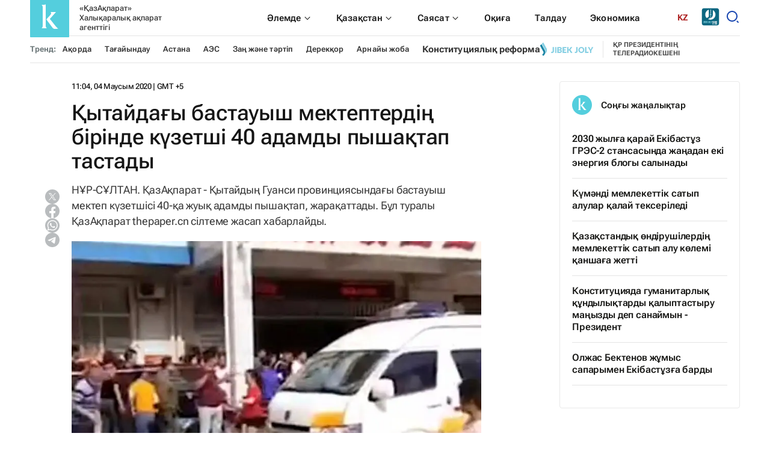

--- FILE ---
content_type: text/html; charset=utf-8
request_url: https://kaz.inform.kz/news/kytaydagy-bastauysh-mektepterdin-birinde-kuzetshi-40-adamdy-pyshaktap-tastady_a3657741/
body_size: 36768
content:

<!DOCTYPE html>
<html lang="kk">
    <head>
        <meta charset="UTF-8" />
        <meta http-equiv="X-UA-Compatible" content="IE=edge" />
        <meta name="viewport" content="width=device-width, initial-scale=1.0" />
        <link rel="apple-touch-icon" sizes="512x512" href="/static/img/favicon16x16.svg">
        <link rel="apple-touch-icon" sizes="180x180" href="/static/img/favicon16x16.svg">
        <link rel="icon" type="image/svg" sizes="32x32" href="/static/img/favicon16x16.svg">
        <link rel="icon" type="image/svg" sizes="16x16" href="/static/img/favicon16x16.svg">
        <link rel="shortcut icon" href="/static/img/favicon.svg">
        <meta name="robots" content="index, follow">

        
        <title>Қытайдағы бастауыш мектептердің бірінде күзетші 40 адамды пышақтап тастады</title>
        <meta name="description" content="НҰР-СҰЛТАН. ҚазАқпарат - Қытайдың Гуанси провинциясындағы бастауыш мектеп күзетшісі 40-қа жуық адамды пышақтап, жарақаттады. Бұл туралы ҚазАқпарат thepaper.cn сілтеме жасап хабарлайды.">

        <meta name="twitter:card" content="summary_large_image">
        <meta name="twitter:site" content="@KazAkparat">
        <meta name="twitter:title" content="Қытайдағы бастауыш мектептердің бірінде күзетші 40 адамды пышақтап тастады">
        <meta name="twitter:description" content="НҰР-СҰЛТАН. ҚазАқпарат - Қытайдың Гуанси провинциясындағы бастауыш мектеп күзетшісі 40-қа жуық адамды пышақтап, жарақаттады. Бұл туралы ҚазАқпарат thepaper.cn сілтеме жасап хабарлайды.">
        <meta name="twitter:creator" content="@KazAkparat">
        <meta name="twitter:image:src" content="https://img.inform.kz/kazinform-photobank/media/2023-09-29/f4f0e8e0-3385-4e13-a474-1d7a6fc15225.jpeg">
        <meta name="twitter:domain" content="kaz.inform.kz">

        <meta property="og:site_name" content="kaz.inform.kz">
        <meta property="og:url" content="https://kaz.inform.kz/news/kytaydagy-bastauysh-mektepterdin-birinde-kuzetshi-40-adamdy-pyshaktap-tastady_a3657741/">
        <meta property="og:title" content="Қытайдағы бастауыш мектептердің бірінде күзетші 40 адамды пышақтап тастады">
        <meta property="og:description" content="НҰР-СҰЛТАН. ҚазАқпарат - Қытайдың Гуанси провинциясындағы бастауыш мектеп күзетшісі 40-қа жуық адамды пышақтап, жарақаттады. Бұл туралы ҚазАқпарат thepaper.cn сілтеме жасап хабарлайды.">
        <meta property="og:locale" content="kk_kz">
        <meta property="og:image" content="https://img.inform.kz/kazinform-photobank/media/2023-09-29/f4f0e8e0-3385-4e13-a474-1d7a6fc15225.jpeg">
        <meta property="og:type" content="article">
        <meta property="og:updated_time" content="2020-06-04T11:04:00+00:00">

        <meta property="fb:page_id" content="KazakparatKZ">
        <meta name="telegram:channel" content="@QazAqparat_kz">

        <meta name="robots" content="max-image-preview:large">

        <link href="https://kaz.inform.kz/amp/kytaydagy-bastauysh-mektepterdin-birinde-kuzetshi-40-adamdy-pyshaktap-tastady_a3657741/" rel="amphtml">

        <meta name="analytics:title" content="Қытайдағы бастауыш мектептердің бірінде күзетші 40 адамды пышақтап тастады">
        <meta name="analytics:site_domain" content="https://kaz.inform.kz/">
        <meta name="analytics:article_id" content="kytaydagy-bastauysh-mektepterdin-birinde-kuzetshi-40-adamdy-pyshaktap-tastady_a3657741">
        <meta name="analytics:author" content="https://kaz.inform.kz/">
        <meta name="analytics:isscroll" content="0">
        <meta name="article:published_time" property="2020-06-04T11:04:00+00:00" content="2020-06-04T11:04:00+00:00">
        <meta property="article:modified_time" content="2020-06-04T11:04:00+00:00">
        <meta name="article:section" content="News">
        <link rel="canonical" href="https://kaz.inform.kz/news/kytaydagy-bastauysh-mektepterdin-birinde-kuzetshi-40-adamdy-pyshaktap-tastady_a3657741/">
        <meta name="referrer" content="origin" />

        <script type="application/ld+json">
            {
                "@context": "https://schema.org",
                "@type": "NewsMediaOrganization",
                "name": "«ҚазАқпарат» ХАА",
                "legalName": "«ҚазАқпарат» Халықаралық ақпарат агенттігі",
                "url": "https://kaz.inform.kz/",
                "logo": "https://kaz.inform.kz/static/img/favicon16x16.svg",
                 "sameAs": [
                    "https://www.facebook.com/KazakparatKZ/",
                    "https://twitter.com/KazAkparat/",
                    "https://instagram.com/qazaqparat_kz?igshid=YmMyMTA2M2Y=/",
                    "https://www.youtube.com/user/kazinform/",
                    "https://t.me/QazAqparat_kz/"
                ],
                "foundingDate": "1920",
                "address": {
                    "@type":"PostalAddress",
                    "streetAddress":"ул.Акмешит, 3",
                    "addressLocality":"г. Астана",
                    "postalCode":"010000",
                    "addressCountry":"KZ"
                },
                "contactPoint": [
                    {
                        "@type":"ContactPoint",
                        "email":"rusred@inform.kz",
                        "telephone":"+7(7172) 954-045",
                        "contactType":"headquoters",
                        "areaServed":"KZ",
                        "availableLanguage":["ru-KZ", "en-KZ", "kz-KZ", "ar-KZ", "oz-KZ", "cn-KZ", "qz-KZ"]
                    }
                ]
            }
        </script>
        <script type="application/ld+json">
	            {
		            "@context": "https://schema.org",
		            "@type": "NewsArticle",
		            "mainEntityOfPage":{
		                "@type":"WebPage",
		                "@id":"https://kaz.inform.kz/news/kytaydagy-bastauysh-mektepterdin-birinde-kuzetshi-40-adamdy-pyshaktap-tastady_a3657741/"
		            },
                    "headline": "Қытайдағы бастауыш мектептердің бірінде күзетші 40 адамды пышақтап тастады",
                    "datePublished": "2020-06-04T11:04:00+00:00",
                    "dateModified": "2020-06-04T11:04:00+00:00",
                    "description": "НҰР-СҰЛТАН. ҚазАқпарат - Қытайдың Гуанси провинциясындағы бастауыш мектеп күзетшісі 40-қа жуық адамды пышақтап, жарақаттады. Бұл туралы ҚазАқпарат thepaper.cn сілтеме жасап хабарлайды.",
                    "author": {
                        "@type": "Person",
                        "knowsAbout": "",
                        "image": "",
                        "url": "https://kaz.inform.kz/author/42b0fdc9-a6a9-42a3-bc6f-d1870e21f111/",
                        "sameAs": [""],
                        "name": "без автора"
                    },
                    "publisher": {
                        "@type": "Organization",
                        "name": "«ҚазАқпарат» ХАА",
                        "logo": {
                            "@type": "ImageObject",
                            "url": "https://kaz.inform.kz/static/img/favicon16x16.svg",
                            "width": 95,
                            "height": 60
                            }
                        },
                        "image": {
                            "@type": "ImageObject",
                            "url": "https://img.inform.kz/kazinform-photobank/media/2023-09-29/f4f0e8e0-3385-4e13-a474-1d7a6fc15225.jpeg"
                        },
                        "speakable": {
                          "@type": "SpeakableSpecification",
                          "cssSelector": ["article-text"]
                        }
                }
        </script>
        <script type="application/ld+json">
                {
                    "@context": "https://schema.org",
                    "@type":"BreadcrumbList",
                    "itemListElement":
                [{
                        "@type": "ListItem",
                        "position": 1,
                        "item": {
                          "@id": "/",
                          "name": "Басты Бет"
                        }
                      },
                    {
                    "@type": "ListItem",
                    "position": 2,
                    "item": {
                        "@id": "https://kaz.inform.kz/lenta/",
                        "name": "Барлық жаңалықтар"
                        }
                    },
                     {
                    "@type": "ListItem",
                    "position": 3,
                    "item": {
                      "@id": "https://kaz.inform.kz/news/kytaydagy-bastauysh-mektepterdin-birinde-kuzetshi-40-adamdy-pyshaktap-tastady_a3657741/",
                      "name": "Қытайдағы бастауыш мектептердің бірінде күзетші 40 адамды пышақтап тастады"
                        }
                      }
                  ]
                }
        </script>


        <link rel="preconnect" href="https://mc.webvisor.org/">
        <link rel="preconnect" href="https://mc.yandex.ru/metrika/">
        <link rel="preconnect" href="https://www.googletagmanager.com/">
        <link rel="preconnect" href="https://an.inform.kz/">
        <link rel="preconnect" href="https://img.inform.kz/">

        <link rel="preload" href="/static/css/main.css?v=1.39" as="style">
        <link rel="stylesheet" href="/static/css/main.css?v=1.39">
        <!-- Google Tag Manager -->
            <script>(function(w,d,s,l,i){w[l]=w[l]||[];w[l].push({'gtm.start':
            new Date().getTime(),event:'gtm.js'});var f=d.getElementsByTagName(s)[0],
            j=d.createElement(s),dl=l!='dataLayer'?'&l='+l:'';j.async=true;j.src=
            'https://www.googletagmanager.com/gtm.js?id='+i+dl;f.parentNode.insertBefore(j,f);
            })(window,document,'script','dataLayer','GTM-MM235MG');</script>
        <!-- End Google Tag Manager -->
        <!-- Google Tag Manager (noscript) -->
            <noscript><iframe src="https://www.googletagmanager.com/ns.html?id=GTM-MM235MG"
            height="0" width="0" style="display:none;visibility:hidden"></iframe></noscript>
        <!-- End Google Tag Manager (noscript) -->
        <!-- Yandex.Metrika counter --> <script type="text/javascript" > (function(m,e,t,r,i,k,a){m[i]=m[i]||function(){(m[i].a=m[i].a||[]).push(arguments)}; m[i].l=1*new Date(); for (var j = 0; j < document.scripts.length; j++) {if (document.scripts[j].src === r) { return; }} k=e.createElement(t),a=e.getElementsByTagName(t)[0],k.async=1,k.src=r,a.parentNode.insertBefore(k,a)}) (window, document, "script", "https://mc.webvisor.org/metrika/tag_ww.js", "ym"); ym(381728, "init", { clickmap:true, trackLinks:true, accurateTrackBounce:true }); </script> <noscript><div><img src="https://mc.yandex.ru/watch/381728" style="position:absolute; left:-9999px;" alt="" /></div></noscript> <!-- /Yandex.Metrika counter -->
    </head>
    <body>
        
        <a
          href="#"
          class="left-banner"
          style="display: none"
          data-device="desktop"
          data-key="C1"
        >
        </a>
        <a
          href="#"
          class="right-banner"
          style="display: none"
          data-device="desktop"
          data-key="C2"
        >
        </a>
         
        <header class="header">
            <div class="container">
                <div class="search_block" id="search_block">
                    <form action="/search_results/" class="header-search">
                        <button class="icon_btn" type="submit">
                            <svg width="17" height="17" viewBox="0 0 17 17" fill="none" xmlns="http://www.w3.org/2000/svg">
                                <path
                                    d="M14.1667 14.1667L11.3236 11.3185L14.1667 14.1667ZM12.8991 7.51206C12.8991 8.9408 12.3316 10.311 11.3213 11.3213C10.311 12.3316 8.9408 12.8991 7.51206 12.8991C6.08332 12.8991 4.7131 12.3316 3.70283 11.3213C2.69256 10.311 2.125 8.9408 2.125 7.51206C2.125 6.08332 2.69256 4.7131 3.70283 3.70283C4.7131 2.69256 6.08332 2.125 7.51206 2.125C8.9408 2.125 10.311 2.69256 11.3213 3.70283C12.3316 4.7131 12.8991 6.08332 12.8991 7.51206V7.51206Z"
                                    stroke="#333333"
                                    stroke-width="2"
                                    stroke-linecap="round"
                                ></path>
                            </svg>
                        </button>
                        <input type="text" name="q" placeholder="Жаңалықтарды іздеу" /> <button class="text_btn" type="submit">Табу</button>
                    </form>
                    <div class="search_close" id="search_close">
                        <svg xmlns="http://www.w3.org/2000/svg" width="24" height="24" viewBox="0 0 24 24" fill="none"><path d="M1 1L12 12M23 23L12 12M12 12L1 23L23 1" stroke="black"></path></svg>
                    </div>
                </div>
                <div class="header__wrapper">
                    <div class="header__wrapper-top">
                        <div class="header__wrapper-logo">
                          <a href="/">
                        <!--   <img src="/static/img/logo_ny.jpg" style="
                                   width: 65px;
    height: 65px;
                                        ">-->
			     <svg xmlns="http://www.w3.org/2000/svg" width="65" height="65" viewBox="0 0 65 65" fill="none">
                                <rect width="65" height="65" rx="1" fill="#54CEDD"/>
                                <path fill-rule="evenodd" clip-rule="evenodd" d="M27 35.272L37.0276 48.7483C37.4273 49.3391 37.9251 49.8565 38.4993 50.2777C38.9608 50.6094 39.4941 50.8258 40.0551 50.9091C40.7168 50.9951 41.3848 51.0201 42.051 50.984C42.8208 50.9482 43.7427 50.9091 44.836 50.87L47 50.8147C46.0789 50.1722 45.2132 49.4526 44.4122 48.6636C43.7343 47.9852 43.0971 47.267 42.5038 46.5125L34.925 36.935C34.6014 36.5152 34.249 36.1149 33.906 35.7505C33.5632 35.386 33.175 35.0149 32.7577 34.6407L43.0731 23H33.7832C34.1357 23.2301 34.45 23.5145 34.7147 23.8429C34.9565 24.1395 35.0901 24.5104 35.0931 24.8939C35.0458 25.377 34.8933 25.8436 34.6467 26.2608C34.3611 26.8001 34.0367 27.3179 33.6763 27.8099C33.3753 28.232 33.0513 28.6373 32.7059 29.0237L27 35.272Z" fill="white"/>
                                <path fill-rule="evenodd" clip-rule="evenodd" d="M19.0062 10.894C19.4699 11.214 19.8759 11.6141 20.2062 12.0764C20.4698 12.4757 20.6586 12.9218 20.7629 13.392C20.866 13.8557 20.9148 14.3303 20.9082 14.8058V46.0881C20.915 46.5647 20.8662 47.0404 20.7629 47.5052C20.657 47.9718 20.466 48.4139 20.2 48.808C19.8719 49.2749 19.4656 49.6785 19 50H28C27.5344 49.6785 27.1281 49.2749 26.8 48.808C26.534 48.4139 26.343 47.9718 26.2371 47.5052C26.1338 47.0404 26.085 46.5647 26.0917 46.0881V10C25.6766 10.306 25.216 10.5415 24.7278 10.6974C24.2307 10.8336 23.7177 10.8997 23.2031 10.894H19.0062Z" fill="white"/>
                            </svg>
                            <span> «ҚазАқпарат» Халықаралық ақпарат агенттігі </span>
                          </a>
                        </div>
                        <div class="header__wrapper-navSearch">
                            <ul class="header__nav">
                                <li class="drop__btn">
                                    <a class="header__nav-item" href="/category/alem-zhanalyktary_s10038/">
                                        <span> Әлемде </span>
                                        <div class="drop__icon">
                                            <svg xmlns="http://www.w3.org/2000/svg" width="16" height="17" viewBox="0 0 16 17" fill="none">
                                                <path d="M3.38 6.50004L4.09 5.79004L8 9.75004L11.91 5.83004L12.62 6.50004L7.99999 11.17L3.38 6.50004Z" fill="#1A1A18" />
                                            </svg>
                                        </div>
                                    </a>
                                    <div class="drop__block">
                                        <ul class="drop__menu">
                                            <li>
                                                <a href="/category/ortalyk-aziya_c211/"> <span> Орталық Азия </span> </a>
                                            </li>
                                            <li><a href="/category/euraziya_c212/"> Еуразия </a></li>
                                            <li><a href="/category/tayau-shygys_c213/"> Таяу Шығыс </a></li>
                                            <li><a href="/category/amerika_c214/"> Америка </a></li>
                                            <li><a href="/category/afrika_c215/"> Африка </a></li>
                                        </ul>
                                    </div>
                                </li>
                                
                                <li class="drop__btn">
                                    <a class="header__nav-item" href="/category/onirler_c231/">
                                        <span> Қазақстан </span>
                                        <div class="drop__icon">
                                            <svg xmlns="http://www.w3.org/2000/svg" width="16" height="17" viewBox="0 0 16 17" fill="none">
                                                <path d="M3.38 6.50004L4.09 5.79004L8 9.75004L11.91 5.83004L12.62 6.50004L7.99999 11.17L3.38 6.50004Z" fill="#1A1A18" />
                                            </svg>
                                        </div>
                                    </a>
                                    <div class="drop__block">
                                        <ul class="drop__menu">
                                            <li><a href="/category/onirler_c231/"> <span> Өңірлер </span> </a></li>
                                            <li><a href="/category/kurilis/"> Құрылыс </a></li>
                                            <li><a href="/category/auil-sharuashiligi/"> Ауыл шаруашылығы </a></li>
                                            <li><a href="/category/kogam_s10554/"> Қоғам </a></li>
                                            <li><a href="/category/zan-zhane-kukyk_s10557/"> Заң және құқық </a></li>
                                            <li><a href="/category/madeniet_s10030/"> Мәдениет </a></li>
                                            <li><a href="/category/sport_s10031/"> Спорт </a></li>
                                            <li><a href="/category/karuly-kushter_c234/"> Қарулы күштер </a></li>
                                            <li><a href="/category/ekologiya_s10034/"> Экология </a></li>
                                            <li><a href="/category/densaulik/"> Денсаулық </a></li>
                                            <li><a href="/category/bilim_c2311/"> Білім </a></li>
                                            <li><a href="/category/kilmis/"> Қылмыс </a></li>
                                        </ul>
                                    </div>
                                </li>
                                <li class="drop__btn">
                                    <a class="header__nav-item" href="/category/sayasat_s25664/">
                                        <span> Саясат </span>
                                        <div class="drop__icon">
                                            <svg xmlns="http://www.w3.org/2000/svg" width="16" height="17" viewBox="0 0 16 17" fill="none">
                                                <path d="M3.38 6.50004L4.09 5.79004L8 9.75004L11.91 5.83004L12.62 6.50004L7.99999 11.17L3.38 6.50004Z" fill="#1A1A18" />
                                            </svg>
                                        </div>
                                    </a>
                                    <div class="drop__block">
                                        <ul class="drop__menu">
                                            <li><a href="/category/prezident_c241/"> <span> Президент </span> </a></li>
                                            <li><a href="/category/ukimet_s10027/"> Үкімет </a></li>
                                            <li><a href="/category/parlament_s10028/"> Парламент </a></li>
                                            <li><a href="/category/halykaralyk-katynastar_c244/"> Халықаралық қатынастар </a></li>
                                        </ul>
                                    </div>
                                </li>
                                <li><a class="header__nav-item" href="/category/okiga_s10032/"> Оқиға </a></li>
                                <li><a class="header__nav-item" href="/category/taldau_s10037/">Талдау</a></li>
                                <li><a class="header__nav-item" href="/category/ekonomika_s10556/">Экономика</a></li>
                            </ul>
                            <div class="header_language">
                                <div class="header_language-btn">KZ</div>
                                <ul class="header_language-list">
                                    <li><a class="active" href="https://kaz.inform.kz/">kz</a></li>
                                    <li><a href="https://qz.inform.kz/">qz</a></li>
                                    <li><a href="https://www.inform.kz/">ру</a></li>
                                    <li><a href="https://en.inform.kz/">en</a></li>
                                    <li><a href="https://cn.inform.kz/">中文</a></li>
                                    <li><a href="https://oz.inform.kz/">ўз</a></li>
                                    <li><a href="https://ar.inform.kz/">ق ز</a></li>
                                </ul>
                            </div>
                            <div class="header_jjfm" style="margin-right: 10px;">
                                <a href="https://jjfm.kz/kk/" target="_blank">
                                  <svg xmlns="http://www.w3.org/2000/svg" xml:space="preserve" width="30" height="30" version="1.1" style="shape-rendering:geometricPrecision; text-rendering:geometricPrecision; image-rendering:optimizeQuality; fill-rule:evenodd; clip-rule:evenodd" viewBox="0 0 21000 21000" xmlns:xlink="http://www.w3.org/1999/xlink">
                                    <g>
                                      <path fill="#FEFEFE" d="M10420.02 1913.9c3289.13,0 5955.49,2666.33 5955.49,5955.45 0,3289.13 -2666.36,5955.46 -5955.49,5955.46 -3289.1,0 -5955.45,-2666.33 -5955.45,-5955.46 0,-3289.12 2666.35,-5955.45 5955.45,-5955.45z"/>
                                      <path fill="#0D6781" d="M2849.88 527.93l15299.15 0c1281.31,0 2329.63,1048.32 2329.63,2329.63l0 15299.15c0,1281.3 -1048.32,2329.63 -2329.63,2329.63l-15299.15 0c-1281.3,0 -2329.63,-1048.33 -2329.63,-2329.63l0 -15299.15c0,-1281.31 1048.33,-2329.63 2329.63,-2329.63zm10430.12 7398.79c9.7,-1875.19 30.36,-3543.06 25.27,-5268.01 1830.84,1015.96 3070.24,2968.39 3070.24,5210.64 0,3289.13 -2666.36,5955.46 -5955.49,5955.46 -995.94,0 -1934.67,-244.77 -2759.6,-677.05 920.4,-390.06 1644.88,-915.34 2173.6,-1575.92 551.04,-688.6 833.53,-1532.34 847.74,-2531.5l438.73 -273.04 -0.29 208.41c-1.39,1030.72 -284.13,1898.45 -848.41,2603.42 -241.71,302.3 -524.59,576.22 -848.35,821.69 208.81,-57.96 424.49,-130.65 647.18,-218.08 1009.9,-396.91 1797,-947.6 2361.06,-1652.55 564.27,-705.03 847.01,-1572.73 848.32,-2603.47zm-2143.88 -5969.82l-6.57 4884.68 -443.48 -276.01 7.15 -4645.19c149.09,6.83 296.81,19 442.9,36.52zm-2585.23 256.62c-23.76,59.21 -29.26,139.62 -11.71,252.89l-9.43 7124.43c-0.61,478.29 -125.99,856.69 -376.2,1135.73 -249.97,278.72 -630.24,518.19 -1140.68,718.77 -138.1,54.21 -295.01,110.56 -470.36,168.81 -123.55,41.1 -350.21,112.27 -547.71,172.53 -11.79,3.46 -26.61,10.24 -42.47,20.1 -925.79,-1049.66 -1487.76,-2427.8 -1487.76,-3937.43 0,-2636.13 1712.94,-4871.87 4086.32,-5655.83z"/>
                                      <path fill="#FEFEFE" fill-rule="nonzero" d="M12828.32 18116.97c45.93,0 83.6,-5.03 112.99,-15.06 29.42,-10.04 53.46,-23.68 72.11,-40.91 18.68,-17.2 33.73,-37.3 45.2,-60.26 11.5,-22.97 21.55,-47.35 30.15,-73.18l159.27 0 0 1506.65 -236.76 0 0 -1149.37 -182.96 0 0 -167.87zm923.35 970.7c0,54.53 11.12,92.93 33.36,115.17 22.24,22.24 52.01,33.35 89.34,33.35 37.29,0 67.06,-11.11 89.3,-33.35 22.24,-22.24 33.36,-60.64 33.36,-115.17l0 -813.57c0,-54.53 -11.12,-92.93 -33.36,-115.17 -22.24,-22.24 -52.01,-33.36 -89.3,-33.36 -37.33,0 -67.1,11.12 -89.34,33.36 -22.24,22.24 -33.36,60.64 -33.36,115.17l0 813.57zm-236.76 -798.51c0,-121.97 30.84,-215.59 92.55,-280.89 61.71,-65.28 150.67,-97.94 266.91,-97.94 116.2,0 205.19,32.66 266.87,97.94 61.71,65.3 92.55,158.92 92.55,280.89l0 783.45c0,121.97 -30.84,215.59 -92.55,280.89 -61.68,65.28 -150.67,97.94 -266.87,97.94 -116.24,0 -205.2,-32.66 -266.91,-97.94 -61.71,-65.3 -92.55,-158.92 -92.55,-280.89l0 -783.45zm1018.05 -172.19c45.92,0 83.6,-5.03 112.99,-15.06 29.42,-10.04 53.46,-23.68 72.11,-40.91 18.67,-17.2 33.73,-37.3 45.2,-60.26 11.49,-22.97 21.54,-47.35 30.14,-73.18l159.27 0 0 1506.65 -236.76 0 0 -1149.37 -182.95 0 0 -167.87zm705.96 1317.24l0 -228.16 228.16 0 0 204.47 -103.32 238.93 -96.86 0 62.43 -215.24 -90.41 0zm344.4 -488.58l430.46 -1018.07 258.27 0 0 1018.07 111.92 0 0 215.22 -111.92 0 0 273.36 -232.44 0 0 -273.36 -456.29 0 0 -215.22zm456.29 0l0 -566.07 -238.91 566.07 238.91 0zm688.73 -348.68l305.62 0 0 215.22 -305.62 0 0 622.04 -236.76 0 0 -1506.65 626.33 0 0 215.24 -389.57 0 0 454.15zm1005.13 400.34l161.44 -1069.73 329.31 0 0 1506.65 -223.85 0 0 -1080.48 -163.58 1080.48 -223.84 0 -176.5 -1065.42 0 1065.42 -206.62 0 0 -1506.65 329.31 0 174.33 1069.73z"/>
                                      <path fill="#85D7E3" fill-rule="nonzero" d="M2230.2 17366.74c18.91,2.12 38.87,3.16 59.88,3.16 21.01,0 40.97,0 59.89,0 54.63,0 101.39,-13.66 140.24,-40.96 38.88,-27.34 58.31,-84.06 58.31,-170.74l0 -1685.64 346.7 0 0 1657.8c0,111.36 -13.67,202.78 -40.97,274.22 -27.33,71.43 -64.1,127.62 -110.32,168.62 -46.22,40.97 -99.27,69.85 -159.16,86.65 -59.88,16.83 -122.4,25.22 -187.54,25.22 -31.51,0 -59.88,0 -85.1,0 -25.21,0 -52.51,-2.09 -81.93,-6.3l0 -312.03zm901.4 -1894.18l346.7 0 0 2206.21 -346.7 0 0 -2206.21zm1122.04 0c180.68,0 311.49,42.04 392.38,126.07 80.9,84.05 121.33,211.17 121.33,381.37l0 78.78c0,113.47 -17.85,206.96 -53.56,280.51 -35.72,73.53 -92.47,128.16 -170.21,163.88 94.56,35.72 161.26,94.02 200.14,174.92 38.87,80.89 58.3,180.19 58.3,297.85l0 179.63c0,170.2 -44.13,299.94 -132.37,389.25 -88.26,89.31 -219.58,133.95 -393.96,133.95l-545.25 0 0 -2206.21 523.2 0zm-176.5 1213.41l0 677.64 198.55 0c58.84,0 103.48,-15.78 133.95,-47.29 30.46,-31.52 45.68,-88.24 45.68,-170.18l0 -192.28c0,-102.95 -17.31,-173.34 -51.98,-211.14 -34.67,-37.84 -91.93,-56.75 -171.78,-56.75l-154.42 0zm0 -898.22l0 583.05 135.5 0c65.14,0 116.1,-16.8 152.87,-50.42 36.76,-33.63 55.17,-94.56 55.17,-182.8l0 -122.91c0,-79.85 -14.2,-137.64 -42.55,-173.36 -28.38,-35.72 -73.02,-53.56 -133.95,-53.56l-167.04 0zm1279.59 614.56l475.9 0 0 315.19 -475.9 0 0 646.11 598.81 0 0 315.16 -945.51 0 0 -2206.21 945.51 0 0 315.19 -598.81 0 0 614.56zm1266.99 397.13l-107.15 201.71 0 677.62 -346.7 0 0 -2206.21 346.7 0 0 961.29 453.83 -961.29 346.7 0 -482.2 983.34 482.2 1222.87 -356.13 0 -337.25 -879.33zm1244.92 567.3c18.92,2.12 38.88,3.16 59.89,3.16 21.01,0 40.97,0 59.88,0 54.64,0 101.4,-13.66 140.25,-40.96 38.88,-27.34 58.3,-84.06 58.3,-170.74l0 -1685.64 346.7 0 0 1657.8c0,111.36 -13.66,202.78 -40.97,274.22 -27.33,71.43 -64.09,127.62 -110.31,168.62 -46.22,40.97 -99.28,69.85 -159.16,86.65 -59.89,16.83 -122.4,25.22 -187.54,25.22 -31.51,0 -59.89,0 -85.1,0 -25.21,0 -52.52,-2.09 -81.94,-6.3l0 -312.03zm1219.73 -195.39c0,79.83 16.29,136.04 48.85,168.6 32.58,32.58 76.18,48.87 130.81,48.87 54.61,0 98.23,-16.29 130.79,-48.87 32.55,-32.56 48.84,-88.77 48.84,-168.6l0 -1191.35c0,-79.85 -16.29,-136.06 -48.84,-168.62 -32.56,-32.58 -76.18,-48.85 -130.79,-48.85 -54.63,0 -98.23,16.27 -130.81,48.85 -32.56,32.56 -48.85,88.77 -48.85,168.62l0 1191.35zm-346.7 -1169.3c0,-178.58 45.18,-315.69 135.53,-411.3 90.35,-95.6 220.63,-143.4 390.83,-143.4 170.18,0 300.45,47.8 390.8,143.4 90.36,95.61 135.53,232.72 135.53,411.3l0 1147.23c0,178.61 -45.17,315.69 -135.53,411.3 -90.35,95.6 -220.62,143.4 -390.8,143.4 -170.2,0 -300.48,-47.8 -390.83,-143.4 -90.35,-95.61 -135.53,-232.69 -135.53,-411.3l0 -1147.23zm1276.46 -529.49l346.7 0 0 1891.05 570.46 0 0 315.16 -917.16 0 0 -2206.21zm1393.06 1475l-438.09 -1475 362.45 0 264.76 1005.4 264.73 -1005.4 330.95 0 -438.1 1475 0 731.21 -346.7 0 0 -731.21z"/>
                                      <path fill="#FEFEFE" fill-rule="nonzero" d="M13548.06 17678.77c-4.18,-14.71 -8.39,-28.38 -12.6,-40.97 -4.2,-12.62 -7.87,-28.38 -11.04,-47.27 -3.13,-18.91 -5.25,-43.08 -6.29,-72.5 -1.05,-29.42 -1.58,-66.19 -1.58,-110.32l0 -346.67c0,-102.97 -17.85,-175.45 -53.57,-217.47 -35.71,-42.04 -93.51,-63.05 -173.36,-63.05l-119.75 0 0 898.25 -346.69 0 0 -2206.21 523.19 0c180.68,0 311.49,42.04 392.39,126.07 80.89,84.05 121.32,211.17 121.32,381.37l0 173.34c0,226.92 -75.64,376.09 -226.92,447.55 88.26,35.72 148.66,94.03 181.24,174.92 32.55,80.89 48.85,179.12 48.85,294.69l0 340.37c0,54.64 2.09,102.44 6.29,143.41 4.21,40.97 14.71,82.48 31.51,124.49l-352.99 0zm-378.19 -1891.02l0 677.61 135.51 0c65.13,0 116.1,-16.82 152.86,-50.42 36.76,-33.63 55.17,-94.56 55.17,-182.8l0 -217.47c0,-79.85 -14.2,-137.64 -42.55,-173.36 -28.37,-35.72 -73.01,-53.56 -133.95,-53.56l-167.04 0zm2042.31 1891.02l-349.83 0 -59.89 -400.26 -425.48 0 -59.88 400.26 -318.33 0 353 -2206.21 507.41 0 353 2206.21zm-791.09 -699.7l334.1 0 -167.04 -1115.68 -167.06 1115.68zm951.83 -1506.51l548.41 0c174.38,0 304.13,46.22 389.23,138.69 85.1,92.44 127.65,227.97 127.65,406.56l0 1115.71c0,178.59 -42.55,314.12 -127.65,406.59 -85.1,92.44 -214.85,138.66 -389.23,138.66l-548.41 0 0 -2206.21zm346.7 315.19l0 1575.86 195.39 0c54.63,0 97.72,-15.78 129.23,-47.29 31.51,-31.52 47.27,-87.2 47.27,-167.04l0 -1147.23c0,-79.85 -15.76,-135.53 -47.27,-167.04 -31.51,-31.51 -74.6,-47.26 -129.23,-47.26l-195.39 0zm939.22 -315.19l346.69 0 0 2206.21 -346.69 0 0 -2206.21zm917.16 1698.79c0,79.83 16.29,136.04 48.84,168.6 32.59,32.58 76.18,48.87 130.82,48.87 54.61,0 98.23,-16.29 130.78,-48.87 32.56,-32.56 48.85,-88.77 48.85,-168.6l0 -1191.35c0,-79.85 -16.29,-136.06 -48.85,-168.62 -32.55,-32.58 -76.17,-48.85 -130.78,-48.85 -54.64,0 -98.23,16.27 -130.82,48.85 -32.55,32.56 -48.84,88.77 -48.84,168.62l0 1191.35zm-346.7 -1169.3c0,-178.58 45.17,-315.69 135.53,-411.3 90.35,-95.6 220.63,-143.4 390.83,-143.4 170.17,0 300.45,47.8 390.8,143.4 90.35,95.61 135.53,232.72 135.53,411.3l0 1147.23c0,178.61 -45.18,315.69 -135.53,411.3 -90.35,95.6 -220.63,143.4 -390.8,143.4 -170.2,0 -300.48,-47.8 -390.83,-143.4 -90.36,-95.61 -135.53,-232.69 -135.53,-411.3l0 -1147.23z"/>
                                      <path fill="#85D7E3" fill-rule="nonzero" d="M9975.35 9082.71l2058.53 -1281.09 -2058.53 -1281.11 0 2562.2zm1029.27 -640.55m0 -1281.09m-1029.27 640.55"/>
                                    </g>
                                  </svg>
                                </a>
                            </div>
                            <div class="header__searchBtn" id="searchBtn">
                                <svg xmlns="http://www.w3.org/2000/svg" width="24" height="24" viewBox="0 0 24 24" fill="none">
                                    <path
                                        d="M11 2C15.968 2 20 6.032 20 11C20 15.968 15.968 20 11 20C6.032 20 2 15.968 2 11C2 6.032 6.032 2 11 2ZM11 18C14.8675 18 18 14.8675 18 11C18 7.1325 14.8675 4 11 4C7.1325 4 4 7.1325 4 11C4 14.8675 7.1325 18 11 18ZM19.4853 18.0711L22.3137 20.8995L20.8995 22.3137L18.0711 19.4853L19.4853 18.0711Z"
                                        fill="#1745B0"
                                    />
                                </svg>
                            </div>
                        </div>
                    </div>
                    <div class="header__wrapper-bottom">
                        <div class="header__tags">
                            <span> Тренд: </span>
                            <ul class="header__tags-list">
                                <li><a href="/tag/akorda_t207/"> Ақорда </a></li>
                                <li><a href="/tag/tagayyndau_t219/"> Тағайындау </a></li>
<!--                                <li><a href="/tag/okiga_t301/"> Оқиға </a></li>-->
                                <li><a href="/tag/astana_t251/"> Астана </a></li>
                                <li><a href="/tag/aes_t11372/"> АЭС</a></li>
                                <li><a href="/tag/zan-zhane-tartp/"> Заң және тәртіп</a></li>
<!--                                <li><a href="/tag/elshlk/"> Елшілік </a></li>-->
<!--                                <li><a href="/tag/zhoshi-ulisi/"> Жошы ұлысы </a></li>-->
                                <li><a href="/persons/"> Дерекқор </a></li>
                                <li><a href="/specprojects/"> Арнайы жоба </a></li>
                                <!--<li><a href="/tag/kazinform-105/"> <strong style="font-size: 15px;">Kazinform-105</strong> </a></li>-->
				<li><a href="/tag/konstitutsiyalik-reforma/"> <strong style="font-size: 15px;">Конституциялық реформа</strong> </a></li>
                            </ul>
                        </div>
                        <div class="header__extra">
                            <a href="https://jjtv.kz/kk/live" class="header__extra-icon" aria-label="Jibek joly">
                                <svg width="92" height="24" viewBox="0 0 92 24" fill="none" xmlns="http://www.w3.org/2000/svg" xmlns:xlink="http://www.w3.org/1999/xlink">
                                    <rect width="92" height="24" fill="url(#pattern0)" />
                                    <defs>
                                        <pattern id="pattern0" patternContentUnits="objectBoundingBox" width="1" height="1"><use xlink:href="#image0_676_9098" transform="matrix(0.00592885 0 0 0.0227273 -0.00395257 0)" /></pattern>
                                        <image
                                            id="image0_676_9098"
                                            width="170"
                                            height="44"
                                            xlink:href="[data-uri]"
                                        />
                                    </defs>
                                </svg>
                            </a>
                            <a href="https://ptrk.kz/" class="header__extra-item"> ҚР президентінің телерадиокешені </a>
                        </div>
                    </div>
                </div>
            </div>
            <div class="headerMob__wrapper">
                <div class="headerMob__top">
                    <div class="headerMob__logo">
                      <a href="/">
			
                      <!--  <img src="/static/img/logo_ny.jpg" style="
    width: 50px;
    height: 50px;
">-->
                        <svg xmlns="http://www.w3.org/2000/svg" width="65" height="65" viewBox="0 0 65 65" fill="none">
                            <rect width="65" height="65" rx="1" fill="#54CEDD"/>
                            <path fill-rule="evenodd" clip-rule="evenodd" d="M27 35.272L37.0276 48.7483C37.4273 49.3391 37.9251 49.8565 38.4993 50.2777C38.9608 50.6094 39.4941 50.8258 40.0551 50.9091C40.7168 50.9951 41.3848 51.0201 42.051 50.984C42.8208 50.9482 43.7427 50.9091 44.836 50.87L47 50.8147C46.0789 50.1722 45.2132 49.4526 44.4122 48.6636C43.7343 47.9852 43.0971 47.267 42.5038 46.5125L34.925 36.935C34.6014 36.5152 34.249 36.1149 33.906 35.7505C33.5632 35.386 33.175 35.0149 32.7577 34.6407L43.0731 23H33.7832C34.1357 23.2301 34.45 23.5145 34.7147 23.8429C34.9565 24.1395 35.0901 24.5104 35.0931 24.8939C35.0458 25.377 34.8933 25.8436 34.6467 26.2608C34.3611 26.8001 34.0367 27.3179 33.6763 27.8099C33.3753 28.232 33.0513 28.6373 32.7059 29.0237L27 35.272Z" fill="white"/>
                            <path fill-rule="evenodd" clip-rule="evenodd" d="M19.0062 10.894C19.4699 11.214 19.8759 11.6141 20.2062 12.0764C20.4698 12.4757 20.6586 12.9218 20.7629 13.392C20.866 13.8557 20.9148 14.3303 20.9082 14.8058V46.0881C20.915 46.5647 20.8662 47.0404 20.7629 47.5052C20.657 47.9718 20.466 48.4139 20.2 48.808C19.8719 49.2749 19.4656 49.6785 19 50H28C27.5344 49.6785 27.1281 49.2749 26.8 48.808C26.534 48.4139 26.343 47.9718 26.2371 47.5052C26.1338 47.0404 26.085 46.5647 26.0917 46.0881V10C25.6766 10.306 25.216 10.5415 24.7278 10.6974C24.2307 10.8336 23.7177 10.8997 23.2031 10.894H19.0062Z" fill="white"/>
                        </svg>
                        <span>«ҚазАқпарат» <br> Халықаралық ақпарат агенттігі </span>
                      </a>
                    </div>
                    <div class="headerMob__top-right">
                        <div class="headerMob__search" id="searchBtnDesk" style="margin-left: 5px;">
                            <svg xmlns="http://www.w3.org/2000/svg" width="24" height="24" viewBox="0 0 24 24" fill="none">
                                <path
                                    d="M11 2C15.968 2 20 6.032 20 11C20 15.968 15.968 20 11 20C6.032 20 2 15.968 2 11C2 6.032 6.032 2 11 2ZM11 18C14.8675 18 18 14.8675 18 11C18 7.1325 14.8675 4 11 4C7.1325 4 4 7.1325 4 11C4 14.8675 7.1325 18 11 18ZM19.4853 18.0711L22.3137 20.8995L20.8995 22.3137L18.0711 19.4853L19.4853 18.0711Z"
                                    fill="#1A1A18"
                                />
                            </svg>
                        </div>
                        <div class="header_jjfm" style="margin: 0 8px; font-size: 0;">
                            <a href="https://jjfm.kz/kk/" target="_blank">
                              <svg xmlns="http://www.w3.org/2000/svg" xml:space="preserve" width="30" height="30" version="1.1" style="shape-rendering:geometricPrecision; text-rendering:geometricPrecision; image-rendering:optimizeQuality; fill-rule:evenodd; clip-rule:evenodd" viewBox="0 0 21000 21000" xmlns:xlink="http://www.w3.org/1999/xlink">
                                <g>
                                  <path fill="#FEFEFE" d="M10420.02 1913.9c3289.13,0 5955.49,2666.33 5955.49,5955.45 0,3289.13 -2666.36,5955.46 -5955.49,5955.46 -3289.1,0 -5955.45,-2666.33 -5955.45,-5955.46 0,-3289.12 2666.35,-5955.45 5955.45,-5955.45z"/>
                                  <path fill="#0D6781" d="M2849.88 527.93l15299.15 0c1281.31,0 2329.63,1048.32 2329.63,2329.63l0 15299.15c0,1281.3 -1048.32,2329.63 -2329.63,2329.63l-15299.15 0c-1281.3,0 -2329.63,-1048.33 -2329.63,-2329.63l0 -15299.15c0,-1281.31 1048.33,-2329.63 2329.63,-2329.63zm10430.12 7398.79c9.7,-1875.19 30.36,-3543.06 25.27,-5268.01 1830.84,1015.96 3070.24,2968.39 3070.24,5210.64 0,3289.13 -2666.36,5955.46 -5955.49,5955.46 -995.94,0 -1934.67,-244.77 -2759.6,-677.05 920.4,-390.06 1644.88,-915.34 2173.6,-1575.92 551.04,-688.6 833.53,-1532.34 847.74,-2531.5l438.73 -273.04 -0.29 208.41c-1.39,1030.72 -284.13,1898.45 -848.41,2603.42 -241.71,302.3 -524.59,576.22 -848.35,821.69 208.81,-57.96 424.49,-130.65 647.18,-218.08 1009.9,-396.91 1797,-947.6 2361.06,-1652.55 564.27,-705.03 847.01,-1572.73 848.32,-2603.47zm-2143.88 -5969.82l-6.57 4884.68 -443.48 -276.01 7.15 -4645.19c149.09,6.83 296.81,19 442.9,36.52zm-2585.23 256.62c-23.76,59.21 -29.26,139.62 -11.71,252.89l-9.43 7124.43c-0.61,478.29 -125.99,856.69 -376.2,1135.73 -249.97,278.72 -630.24,518.19 -1140.68,718.77 -138.1,54.21 -295.01,110.56 -470.36,168.81 -123.55,41.1 -350.21,112.27 -547.71,172.53 -11.79,3.46 -26.61,10.24 -42.47,20.1 -925.79,-1049.66 -1487.76,-2427.8 -1487.76,-3937.43 0,-2636.13 1712.94,-4871.87 4086.32,-5655.83z"/>
                                  <path fill="#FEFEFE" fill-rule="nonzero" d="M12828.32 18116.97c45.93,0 83.6,-5.03 112.99,-15.06 29.42,-10.04 53.46,-23.68 72.11,-40.91 18.68,-17.2 33.73,-37.3 45.2,-60.26 11.5,-22.97 21.55,-47.35 30.15,-73.18l159.27 0 0 1506.65 -236.76 0 0 -1149.37 -182.96 0 0 -167.87zm923.35 970.7c0,54.53 11.12,92.93 33.36,115.17 22.24,22.24 52.01,33.35 89.34,33.35 37.29,0 67.06,-11.11 89.3,-33.35 22.24,-22.24 33.36,-60.64 33.36,-115.17l0 -813.57c0,-54.53 -11.12,-92.93 -33.36,-115.17 -22.24,-22.24 -52.01,-33.36 -89.3,-33.36 -37.33,0 -67.1,11.12 -89.34,33.36 -22.24,22.24 -33.36,60.64 -33.36,115.17l0 813.57zm-236.76 -798.51c0,-121.97 30.84,-215.59 92.55,-280.89 61.71,-65.28 150.67,-97.94 266.91,-97.94 116.2,0 205.19,32.66 266.87,97.94 61.71,65.3 92.55,158.92 92.55,280.89l0 783.45c0,121.97 -30.84,215.59 -92.55,280.89 -61.68,65.28 -150.67,97.94 -266.87,97.94 -116.24,0 -205.2,-32.66 -266.91,-97.94 -61.71,-65.3 -92.55,-158.92 -92.55,-280.89l0 -783.45zm1018.05 -172.19c45.92,0 83.6,-5.03 112.99,-15.06 29.42,-10.04 53.46,-23.68 72.11,-40.91 18.67,-17.2 33.73,-37.3 45.2,-60.26 11.49,-22.97 21.54,-47.35 30.14,-73.18l159.27 0 0 1506.65 -236.76 0 0 -1149.37 -182.95 0 0 -167.87zm705.96 1317.24l0 -228.16 228.16 0 0 204.47 -103.32 238.93 -96.86 0 62.43 -215.24 -90.41 0zm344.4 -488.58l430.46 -1018.07 258.27 0 0 1018.07 111.92 0 0 215.22 -111.92 0 0 273.36 -232.44 0 0 -273.36 -456.29 0 0 -215.22zm456.29 0l0 -566.07 -238.91 566.07 238.91 0zm688.73 -348.68l305.62 0 0 215.22 -305.62 0 0 622.04 -236.76 0 0 -1506.65 626.33 0 0 215.24 -389.57 0 0 454.15zm1005.13 400.34l161.44 -1069.73 329.31 0 0 1506.65 -223.85 0 0 -1080.48 -163.58 1080.48 -223.84 0 -176.5 -1065.42 0 1065.42 -206.62 0 0 -1506.65 329.31 0 174.33 1069.73z"/>
                                  <path fill="#85D7E3" fill-rule="nonzero" d="M2230.2 17366.74c18.91,2.12 38.87,3.16 59.88,3.16 21.01,0 40.97,0 59.89,0 54.63,0 101.39,-13.66 140.24,-40.96 38.88,-27.34 58.31,-84.06 58.31,-170.74l0 -1685.64 346.7 0 0 1657.8c0,111.36 -13.67,202.78 -40.97,274.22 -27.33,71.43 -64.1,127.62 -110.32,168.62 -46.22,40.97 -99.27,69.85 -159.16,86.65 -59.88,16.83 -122.4,25.22 -187.54,25.22 -31.51,0 -59.88,0 -85.1,0 -25.21,0 -52.51,-2.09 -81.93,-6.3l0 -312.03zm901.4 -1894.18l346.7 0 0 2206.21 -346.7 0 0 -2206.21zm1122.04 0c180.68,0 311.49,42.04 392.38,126.07 80.9,84.05 121.33,211.17 121.33,381.37l0 78.78c0,113.47 -17.85,206.96 -53.56,280.51 -35.72,73.53 -92.47,128.16 -170.21,163.88 94.56,35.72 161.26,94.02 200.14,174.92 38.87,80.89 58.3,180.19 58.3,297.85l0 179.63c0,170.2 -44.13,299.94 -132.37,389.25 -88.26,89.31 -219.58,133.95 -393.96,133.95l-545.25 0 0 -2206.21 523.2 0zm-176.5 1213.41l0 677.64 198.55 0c58.84,0 103.48,-15.78 133.95,-47.29 30.46,-31.52 45.68,-88.24 45.68,-170.18l0 -192.28c0,-102.95 -17.31,-173.34 -51.98,-211.14 -34.67,-37.84 -91.93,-56.75 -171.78,-56.75l-154.42 0zm0 -898.22l0 583.05 135.5 0c65.14,0 116.1,-16.8 152.87,-50.42 36.76,-33.63 55.17,-94.56 55.17,-182.8l0 -122.91c0,-79.85 -14.2,-137.64 -42.55,-173.36 -28.38,-35.72 -73.02,-53.56 -133.95,-53.56l-167.04 0zm1279.59 614.56l475.9 0 0 315.19 -475.9 0 0 646.11 598.81 0 0 315.16 -945.51 0 0 -2206.21 945.51 0 0 315.19 -598.81 0 0 614.56zm1266.99 397.13l-107.15 201.71 0 677.62 -346.7 0 0 -2206.21 346.7 0 0 961.29 453.83 -961.29 346.7 0 -482.2 983.34 482.2 1222.87 -356.13 0 -337.25 -879.33zm1244.92 567.3c18.92,2.12 38.88,3.16 59.89,3.16 21.01,0 40.97,0 59.88,0 54.64,0 101.4,-13.66 140.25,-40.96 38.88,-27.34 58.3,-84.06 58.3,-170.74l0 -1685.64 346.7 0 0 1657.8c0,111.36 -13.66,202.78 -40.97,274.22 -27.33,71.43 -64.09,127.62 -110.31,168.62 -46.22,40.97 -99.28,69.85 -159.16,86.65 -59.89,16.83 -122.4,25.22 -187.54,25.22 -31.51,0 -59.89,0 -85.1,0 -25.21,0 -52.52,-2.09 -81.94,-6.3l0 -312.03zm1219.73 -195.39c0,79.83 16.29,136.04 48.85,168.6 32.58,32.58 76.18,48.87 130.81,48.87 54.61,0 98.23,-16.29 130.79,-48.87 32.55,-32.56 48.84,-88.77 48.84,-168.6l0 -1191.35c0,-79.85 -16.29,-136.06 -48.84,-168.62 -32.56,-32.58 -76.18,-48.85 -130.79,-48.85 -54.63,0 -98.23,16.27 -130.81,48.85 -32.56,32.56 -48.85,88.77 -48.85,168.62l0 1191.35zm-346.7 -1169.3c0,-178.58 45.18,-315.69 135.53,-411.3 90.35,-95.6 220.63,-143.4 390.83,-143.4 170.18,0 300.45,47.8 390.8,143.4 90.36,95.61 135.53,232.72 135.53,411.3l0 1147.23c0,178.61 -45.17,315.69 -135.53,411.3 -90.35,95.6 -220.62,143.4 -390.8,143.4 -170.2,0 -300.48,-47.8 -390.83,-143.4 -90.35,-95.61 -135.53,-232.69 -135.53,-411.3l0 -1147.23zm1276.46 -529.49l346.7 0 0 1891.05 570.46 0 0 315.16 -917.16 0 0 -2206.21zm1393.06 1475l-438.09 -1475 362.45 0 264.76 1005.4 264.73 -1005.4 330.95 0 -438.1 1475 0 731.21 -346.7 0 0 -731.21z"/>
                                  <path fill="#FEFEFE" fill-rule="nonzero" d="M13548.06 17678.77c-4.18,-14.71 -8.39,-28.38 -12.6,-40.97 -4.2,-12.62 -7.87,-28.38 -11.04,-47.27 -3.13,-18.91 -5.25,-43.08 -6.29,-72.5 -1.05,-29.42 -1.58,-66.19 -1.58,-110.32l0 -346.67c0,-102.97 -17.85,-175.45 -53.57,-217.47 -35.71,-42.04 -93.51,-63.05 -173.36,-63.05l-119.75 0 0 898.25 -346.69 0 0 -2206.21 523.19 0c180.68,0 311.49,42.04 392.39,126.07 80.89,84.05 121.32,211.17 121.32,381.37l0 173.34c0,226.92 -75.64,376.09 -226.92,447.55 88.26,35.72 148.66,94.03 181.24,174.92 32.55,80.89 48.85,179.12 48.85,294.69l0 340.37c0,54.64 2.09,102.44 6.29,143.41 4.21,40.97 14.71,82.48 31.51,124.49l-352.99 0zm-378.19 -1891.02l0 677.61 135.51 0c65.13,0 116.1,-16.82 152.86,-50.42 36.76,-33.63 55.17,-94.56 55.17,-182.8l0 -217.47c0,-79.85 -14.2,-137.64 -42.55,-173.36 -28.37,-35.72 -73.01,-53.56 -133.95,-53.56l-167.04 0zm2042.31 1891.02l-349.83 0 -59.89 -400.26 -425.48 0 -59.88 400.26 -318.33 0 353 -2206.21 507.41 0 353 2206.21zm-791.09 -699.7l334.1 0 -167.04 -1115.68 -167.06 1115.68zm951.83 -1506.51l548.41 0c174.38,0 304.13,46.22 389.23,138.69 85.1,92.44 127.65,227.97 127.65,406.56l0 1115.71c0,178.59 -42.55,314.12 -127.65,406.59 -85.1,92.44 -214.85,138.66 -389.23,138.66l-548.41 0 0 -2206.21zm346.7 315.19l0 1575.86 195.39 0c54.63,0 97.72,-15.78 129.23,-47.29 31.51,-31.52 47.27,-87.2 47.27,-167.04l0 -1147.23c0,-79.85 -15.76,-135.53 -47.27,-167.04 -31.51,-31.51 -74.6,-47.26 -129.23,-47.26l-195.39 0zm939.22 -315.19l346.69 0 0 2206.21 -346.69 0 0 -2206.21zm917.16 1698.79c0,79.83 16.29,136.04 48.84,168.6 32.59,32.58 76.18,48.87 130.82,48.87 54.61,0 98.23,-16.29 130.78,-48.87 32.56,-32.56 48.85,-88.77 48.85,-168.6l0 -1191.35c0,-79.85 -16.29,-136.06 -48.85,-168.62 -32.55,-32.58 -76.17,-48.85 -130.78,-48.85 -54.64,0 -98.23,16.27 -130.82,48.85 -32.55,32.56 -48.84,88.77 -48.84,168.62l0 1191.35zm-346.7 -1169.3c0,-178.58 45.17,-315.69 135.53,-411.3 90.35,-95.6 220.63,-143.4 390.83,-143.4 170.17,0 300.45,47.8 390.8,143.4 90.35,95.61 135.53,232.72 135.53,411.3l0 1147.23c0,178.61 -45.18,315.69 -135.53,411.3 -90.35,95.6 -220.63,143.4 -390.8,143.4 -170.2,0 -300.48,-47.8 -390.83,-143.4 -90.36,-95.61 -135.53,-232.69 -135.53,-411.3l0 -1147.23z"/>
                                  <path fill="#85D7E3" fill-rule="nonzero" d="M9975.35 9082.71l2058.53 -1281.09 -2058.53 -1281.11 0 2562.2zm1029.27 -640.55m0 -1281.09m-1029.27 640.55"/>
                                </g>
                              </svg>
                            </a>
                        </div>
                        <div class="headerMob__menu" style="margin: 0;">
                            <div class="menu-btn" id="MenuBtn">
                                <svg xmlns="http://www.w3.org/2000/svg" width="24" height="24" viewBox="0 0 24 24" fill="none"><path d="M2 4H22V6H2V4ZM2 11H22V13H2V11ZM2 18H22V20H2V18Z" fill="#1A1A18" /></svg>
                            </div>
                            <div class="menu-close" id="MenuClose">
                                <svg width="24" height="24" viewBox="0 0 28 28" fill="none" xmlns="http://www.w3.org/2000/svg">
                                    <line x1="5.21492" y1="5.32151" x2="21.5483" y2="22.8215" stroke="#1A1A18" stroke-width="1.5" />
                                    <line y1="-0.75" x2="22.1761" y2="-0.75" transform="matrix(0.73653 -0.676405 0.780869 0.624695 5.83337 22)" stroke="#1A1A18" stroke-width="1.5" />
                                </svg>
                            </div>
                        </div>
                    </div>
                </div>
                <div class="headerMob__bottom">
                    <ul class="headerMob__tags">
                        <li><a href="#" class="active">Тренд</a></li>
                        <li><a href="/tag/akorda_t207/">Ақорда</a></li>
                        <li><a href="/tag/tagayyndau_t219/">Тағайындау</a></li>
<!--                        <li><a href="/tag/okiga_t301/">Оқиға </a></li>-->
                        <li><a href="/tag/astana_t251/"> Астана </a></li>
                        <li><a href="/tag/aes_t11372/"> АЭС</a></li>
                        <li><a href="/tag/zan-zhane-tartp/">Заң және тәртіп</a></li>
<!--                        <li><a href="/tag/elshlk/"> Елшілік </a></li>-->
<!--                        <li><a href="/tag/zhoshi-ulisi/"> Жошы ұлысы </a></li>-->
                         <li><a href="/persons/"> Дерекқор </a></li>
			<li><a href="/specprojects/"> Арнайы жоба </a></li>
                       <!-- <li><a href="/tag/kazinform-105/"> <strong style="font-size: 15px;">Kazinform-105</strong> </a></li>-->
			<li><a href="/tag/konstitutsiyalik-reforma/"> <strong style="font-size: 15px;">Конституциялық реформа</strong> </a></li>
                    </ul>
                </div>
            </div>
            <div class="headerMenu">
                <div class="container">
                    <div class="headerMenu__block">
                        <div class="headerMenu__lang">
                            <li><a class="active" href="https://kaz.inform.kz/">kz</a></li>
                            <li><a href="https://qz.inform.kz/">qz</a></li>
                            <li><a href="https://www.inform.kz/">ру</a></li>
                            <li><a href="https://en.inform.kz/">en</a></li>
                            <li><a href="https://cn.inform.kz/">中文</a></li>
                            <li><a href="https://oz.inform.kz/">ўз</a></li>
                            <li><a href="https://ar.inform.kz/">ق ز</a></li>
                        </div>
                        <form action="/search_results/" class="headerMenu__search">
                          <input type="text" placeholder="Поиск" />
                          <button class="headerMenu__search-icon" type="submit">
                            <svg width="17" height="17" viewBox="0 0 17 17" fill="none" xmlns="http://www.w3.org/2000/svg">
                                <path
                                    d="M14.1667 14.1667L11.3236 11.3185L14.1667 14.1667ZM12.8991 7.51206C12.8991 8.9408 12.3316 10.311 11.3213 11.3213C10.311 12.3316 8.9408 12.8991 7.51206 12.8991C6.08332 12.8991 4.7131 12.3316 3.70283 11.3213C2.69256 10.311 2.125 8.9408 2.125 7.51206C2.125 6.08332 2.69256 4.7131 3.70283 3.70283C4.7131 2.69256 6.08332 2.125 7.51206 2.125C8.9408 2.125 10.311 2.69256 11.3213 3.70283C12.3316 4.7131 12.8991 6.08332 12.8991 7.51206V7.51206Z"
                                    stroke="#333333"
                                    stroke-width="2"
                                    stroke-linecap="round"
                                ></path>
                            </svg>
                          </button>
                        </form>
                        <div class="headerMenu__nav">
                            <div class="headerMenu_navItem">
                                <div class="navItem_title">
                                    <a href="/category/alem-zhanalyktary_s10038/"> Әлемде </a>
                                    <div class="navItem_icon">
                                        <svg xmlns="http://www.w3.org/2000/svg" width="20" height="20" viewBox="0 0 20 20" fill="none">
                                            <path d="M4.22503 7.50005L5.11252 6.61255L10 11.5625L14.8875 6.66255L15.775 7.50005L10 13.3375L4.22503 7.50005Z" fill="#1A1A18" />
                                        </svg>
                                    </div>
                                </div>
                                <ul class="navItem_list">
                                    <li><a href="/category/ortalyk-aziya_c211/"> <span> Орталық Азия </span> </a></li>
                                    <li><a href="/category/euraziya_c212/"> Еуразия </a></li>
                                    <li><a href="/category/tayau-shygys_c213/"> Таяу Шығыс </a></li>
                                    <li><a href="/category/amerika_c214/"> Америка </a></li>
                                    <li><a href="/category/afrika_c215/"> Африка </a></li>
                                </ul>
                            </div>
                            
                            <div class="headerMenu_navItem">
                                <div class="navItem_title">
                                    <a href="/category/onirler_c231/"> Қазақстан </a>
                                    <div class="navItem_icon">
                                        <svg xmlns="http://www.w3.org/2000/svg" width="20" height="20" viewBox="0 0 20 20" fill="none">
                                            <path d="M4.22503 7.50005L5.11252 6.61255L10 11.5625L14.8875 6.66255L15.775 7.50005L10 13.3375L4.22503 7.50005Z" fill="#1A1A18" />
                                        </svg>
                                    </div>
                                </div>
                                <ul class="navItem_list">
                                    <li><a href="/category/onirler_c231/"> <span> Өңірлер </span> </a></li>
                                    <li><a href="/category/kurilis/"> Құрылыс </a></li>
                                    <li><a href="/category/auil-sharuashiligi/"> Ауыл шаруашылығы </a></li>
                                    <li><a href="/category/kogam_s10554/"> Қоғам </a></li>
                                    <li><a href="/category/karuly-kushter_c234/"> Қарулы күштер </a></li>
                                    <li><a href="/category/ekologiya_s10034/"> Экология </a></li>
                                    <li><a href="/category/zan-zhane-kukyk_s10557/"> Заң және құқық </a></li>
                                    <li><a href="/category/madeniet_s10030/"> Мәдениет </a></li>
                                    <li><a href="/category/sport_s10031/"> Спорт </a></li>
                                </ul>
                            </div>
                            <div class="headerMenu_navItem">
                                <div class="navItem_title">
                                    <a href="/category/sayasat_s25664/"> Саясат </a>
                                    <div class="navItem_icon">
                                        <svg xmlns="http://www.w3.org/2000/svg" width="20" height="20" viewBox="0 0 20 20" fill="none">
                                            <path d="M4.22503 7.50005L5.11252 6.61255L10 11.5625L14.8875 6.66255L15.775 7.50005L10 13.3375L4.22503 7.50005Z" fill="#1A1A18" />
                                        </svg>
                                    </div>
                                </div>
                                <ul class="navItem_list">
                                    <li><a href="/category/prezident_c241/"> <span> Президент </span> </a></li>
                                    <li><a href="/category/ukimet_s10027/"> Үкімет </a></li>
                                    <li><a href="/category/parlament_s10028/"> Парламент </a></li>
                                    <li><a href="/category/halykaralyk-katynastar_c244/"> Халықаралық қатынастар </a></li>
                                </ul>
                            </div>
                            <div class="headerMenu_navItem">
                                <div class="navItem_title"><a href="/category/okiga_s10032/"> Оқиға </a></div>
                            </div>
                            <div class="headerMenu_navItem">
                                <div class="navItem_title"><a href="/category/taldau_s10037/"> Талдау </a></div>
                            </div>
                            <div class="headerMenu_navItem">
                                <div class="navItem_title"><a href="/category/ekonomika_s10556/"> Экономика </a></div>
                            </div>
                        </div>
                        <div class="headerMenu__about">
                            <div class="headerMenu__about-title">Біз туралы</div>
                            <div class="headerMenu__about-list">
                                <a href="/about/"> Агенттік туралы </a> <a href="/contacts/"> Байланыс </a> <a href="https://ptrk.kz/marketing-kz/"> Жарнама </a> <a href="/partners/"> Әріптестеріміз </a> <a href="#"> Фотосайт </a> <a href="/map/"> Сайт картасы </a> <a href="#"> Тегтер </a>
                            </div>
                        </div>
                        <div class="headerMenu__social">
                          <a href="https://t.me/QazAqparat_kz" aria-label="telegram" target="_blank">
                              <svg width="20" height="20" viewBox="0 0 20 20" fill="none" xmlns="http://www.w3.org/2000/svg">
                                  <g clip-path="url(#clip0_519_4776)">
                                      <path
                                          fill-rule="evenodd"
                                          clip-rule="evenodd"
                                          d="M1.3749 9.63524C6.74359 7.29619 10.3236 5.75414 12.1148 5.0091C17.2292 2.88186 18.2919 2.51233 18.9846 2.50013C19.1369 2.49745 19.4776 2.5352 19.6982 2.71424C19.8845 2.86542 19.9358 3.06964 19.9603 3.21298C19.9848 3.35631 20.0154 3.68283 19.9911 3.93796C19.714 6.84999 18.5147 13.9167 17.9046 17.1783C17.6465 18.5583 17.1382 19.0211 16.6461 19.0664C15.5766 19.1648 14.7645 18.3596 13.7287 17.6806C12.1078 16.6181 11.1921 15.9567 9.61879 14.9199C7.80053 13.7217 8.97923 13.0631 10.0155 11.9869C10.2866 11.7052 14.9987 7.4192 15.0899 7.03039C15.1013 6.98177 15.1119 6.80051 15.0042 6.7048C14.8965 6.60909 14.7376 6.64182 14.6229 6.66785C14.4604 6.70474 11.871 8.41621 6.85486 11.8022C6.11988 12.3069 5.45416 12.5528 4.8577 12.54C4.20015 12.5257 2.93528 12.1682 1.99498 11.8625C0.84166 11.4876 -0.074973 11.2894 0.00484519 10.6527C0.0464194 10.3211 0.503103 9.98192 1.3749 9.63524Z"
                                          fill="#C7C7C7"
                                      />
                                  </g>
                                  <defs>
                                      <clipPath id="clip0_519_4776">
                                          <rect width="20" height="20" fill="white" />
                                      </clipPath>
                                  </defs>
                              </svg>
                          </a>
                          <a href="https://twitter.com/KazAkparat" aria-label="twitter" target="_blank">
                              <svg width="20" height="20" viewBox="0 0 20 20" fill="none" xmlns="http://www.w3.org/2000/svg">
                                  <path
                                      d="M6.2896 17.9178C13.8368 17.9178 17.9648 11.665 17.9648 6.24259C17.9648 6.06499 17.9648 5.88819 17.9528 5.71219C18.7559 5.13132 19.4491 4.41209 20 3.58819C19.2512 3.92019 18.4567 4.13782 17.6432 4.23379C18.4998 3.72103 19.141 2.91444 19.4472 1.96419C18.6417 2.4422 17.7605 2.77904 16.8416 2.96019C16.2229 2.30234 15.4047 1.86672 14.5135 1.72076C13.6223 1.57479 12.7078 1.72662 11.9116 2.15273C11.1154 2.57885 10.4819 3.2555 10.109 4.07798C9.73605 4.90046 9.64462 5.82291 9.8488 6.70259C8.21741 6.62075 6.62146 6.19678 5.16455 5.45819C3.70763 4.7196 2.4223 3.68291 1.392 2.41539C0.867274 3.31872 0.70656 4.38808 0.942583 5.40574C1.17861 6.4234 1.79362 7.31285 2.6624 7.89299C2.00936 7.87385 1.37054 7.69768 0.8 7.37939V7.43139C0.800259 8.37876 1.12821 9.29689 1.72823 10.03C2.32824 10.7632 3.16338 11.2662 4.092 11.4538C3.4879 11.6186 2.85406 11.6427 2.2392 11.5242C2.50151 12.3395 3.01202 13.0524 3.69937 13.5633C4.38671 14.0742 5.21652 14.3576 6.0728 14.3738C5.22203 15.0425 4.24776 15.5369 3.20573 15.8288C2.1637 16.1206 1.07435 16.2042 0 16.0746C1.87653 17.2788 4.05994 17.9175 6.2896 17.9146"
                                      fill="#C7C7C7"
                                  />
                              </svg>
                          </a>
                          <a href="https://instagram.com/qazaqparat_kz?igshid=YmMyMTA2M2Y=" aria-label="instagram" target="_blank">
                              <svg width="20" height="20" viewBox="0 0 20 20" fill="none" xmlns="http://www.w3.org/2000/svg">
                                  <g clip-path="url(#clip0_519_4778)">
                                      <path
                                          fill-rule="evenodd"
                                          clip-rule="evenodd"
                                          d="M10.0001 4.86485C7.16397 4.86485 4.86491 7.16391 4.86491 10C4.86491 12.836 7.16397 15.1351 10.0001 15.1351C12.8361 15.1351 15.1351 12.836 15.1351 10C15.1351 7.16391 12.8361 4.86485 10.0001 4.86485ZM10.0001 13.3333C8.15909 13.3333 6.66671 11.8409 6.66671 10C6.66671 8.15902 8.15909 6.66664 10.0001 6.66664C11.841 6.66664 13.3333 8.15902 13.3333 10C13.3333 11.8409 11.841 13.3333 10.0001 13.3333Z"
                                          fill="#C7C7C7"
                                      />
                                      <path
                                          d="M15.338 5.86195C16.0007 5.86195 16.538 5.32472 16.538 4.66195C16.538 3.99922 16.0007 3.46199 15.338 3.46199C14.6752 3.46199 14.138 3.99922 14.138 4.66195C14.138 5.32472 14.6752 5.86195 15.338 5.86195Z"
                                          fill="#C7C7C7"
                                      />
                                      <path
                                          fill-rule="evenodd"
                                          clip-rule="evenodd"
                                          d="M10 0C7.28414 0 6.94359 0.0115234 5.87699 0.0601953C4.81262 0.10875 4.08566 0.277773 3.44957 0.525C2.79199 0.780547 2.2343 1.1225 1.6784 1.67844C1.12246 2.23434 0.780508 2.79203 0.524961 3.44961C0.277734 4.08566 0.108711 4.81262 0.0601562 5.87699C0.0114844 6.94359 0 7.28414 0 10C0 12.7158 0.0114844 13.0563 0.0601562 14.1229C0.108711 15.1873 0.277734 15.9143 0.524961 16.5503C0.780508 17.2079 1.12246 17.7656 1.6784 18.3216C2.2343 18.8775 2.79199 19.2194 3.44957 19.475C4.08566 19.7221 4.81262 19.8912 5.87699 19.9398C6.94359 19.9884 7.28414 19.9999 10 19.9999C12.7158 19.9999 13.0563 19.9884 14.1229 19.9398C15.1873 19.8912 15.9143 19.7221 16.5503 19.475C17.2079 19.2194 17.7656 18.8775 18.3216 18.3216C18.8775 17.7656 19.2194 17.2079 19.475 16.5503C19.7221 15.9143 19.8912 15.1873 19.9398 14.1229C19.9884 13.0563 19.9999 12.7158 19.9999 10C19.9999 7.28414 19.9884 6.94359 19.9398 5.87699C19.8912 4.81262 19.7221 4.08566 19.475 3.44961C19.2194 2.79203 18.8775 2.23434 18.3216 1.67844C17.7656 1.1225 17.2079 0.780547 16.5503 0.525C15.9143 0.277773 15.1873 0.10875 14.1229 0.0601953C13.0563 0.0115234 12.7158 0 10 0ZM10 1.80184C12.6701 1.80184 12.9864 1.81199 14.0408 1.86012C15.0158 1.90461 15.5453 2.0675 15.8977 2.20441C16.3644 2.38582 16.6975 2.60254 17.0475 2.95246C17.3974 3.30238 17.6141 3.63555 17.7955 4.10226C17.9325 4.45465 18.0954 4.98414 18.1398 5.9591C18.1879 7.01359 18.1981 7.32988 18.1981 10C18.1981 12.6701 18.1879 12.9864 18.1398 14.0408C18.0954 15.0158 17.9325 15.5453 17.7955 15.8977C17.6141 16.3644 17.3974 16.6975 17.0475 17.0475C16.6975 17.3974 16.3644 17.6141 15.8977 17.7955C15.5453 17.9325 15.0158 18.0954 14.0408 18.1398C12.9865 18.1879 12.6703 18.1981 10 18.1981C7.32965 18.1981 7.01348 18.1879 5.9591 18.1398C4.98414 18.0954 4.45465 17.9325 4.10226 17.7955C3.63551 17.6141 3.30238 17.3974 2.95242 17.0475C2.6025 16.6975 2.38578 16.3644 2.20441 15.8977C2.06746 15.5453 1.90457 15.0158 1.86008 14.0408C1.81195 12.9864 1.8018 12.6701 1.8018 10C1.8018 7.32988 1.81195 7.01359 1.86008 5.9591C1.90457 4.98414 2.06746 4.45465 2.20441 4.10226C2.38578 3.63555 2.6025 3.30238 2.95242 2.95246C3.30238 2.60254 3.63551 2.38582 4.10226 2.20441C4.45465 2.0675 4.98414 1.90461 5.9591 1.86012C7.01359 1.81199 7.32988 1.80184 10 1.80184Z"
                                          fill="#C7C7C7"
                                      />
                                  </g>
                                  <defs>
                                      <clipPath id="clip0_519_4778">
                                          <rect width="20" height="20" fill="white" />
                                      </clipPath>
                                  </defs>
                              </svg>
                          </a>
                          <a href="https://www.facebook.com/KazakparatKZ/" aria-label="facebook" target="_blank">
                              <svg width="20" height="20" viewBox="0 0 20 20" fill="none" xmlns="http://www.w3.org/2000/svg">
                                  <g clip-path="url(#clip0_519_4779)">
                                      <path
                                          d="M14.6189 11.165L15.1699 7.57281H11.7233V5.24168C11.7233 4.25891 12.2047 3.30098 13.7485 3.30098H15.3155V0.242734C15.3155 0.242734 13.8934 0 12.5337 0C9.69507 0 7.8398 1.72039 7.8398 4.83496V7.57281H4.68445V11.165H7.8398V19.849C8.4725 19.9483 9.12097 20 9.78156 20C10.4421 20 11.0906 19.9483 11.7233 19.849V11.165H14.6189Z"
                                          fill="#C7C7C7"
                                      />
                                  </g>
                                  <defs>
                                      <clipPath id="clip0_519_4779">
                                          <rect width="20" height="20" fill="white" />
                                      </clipPath>
                                  </defs>
                              </svg>
                          </a>
                          <a href="https://wa.me/77017599019/" aria-label="whatsapp" target="_blank">
                              <svg width="20" height="20" viewBox="0 0 20 20" fill="none" xmlns="http://www.w3.org/2000/svg">
                                  <g clip-path="url(#clip0_519_4780)">
                                      <path
                                          d="M5.48249 6.76763C5.65657 6.21498 6.13086 5.55356 6.47453 5.38397C6.62677 5.30989 6.73983 5.29254 7.10963 5.29234C7.54473 5.29234 7.56656 5.29682 7.67962 5.40988C7.7535 5.48825 7.9537 5.91458 8.24084 6.60212C8.48452 7.19396 8.68472 7.69865 8.68472 7.72477C8.68472 7.84681 8.44105 8.23395 8.16268 8.56027C7.97125 8.78211 7.85819 8.9517 7.85819 9.01272C7.85819 9.06925 7.99738 9.33027 8.17146 9.587C8.5935 10.218 9.37227 11.0011 9.97716 11.4015C10.4512 11.7147 11.2955 12.1237 11.4651 12.1237C11.5914 12.1237 11.822 11.8974 12.2918 11.3062C12.4835 11.067 12.6531 10.8929 12.7184 10.8799C12.7749 10.8623 12.9143 10.8841 13.0273 10.9276C13.3537 11.0537 15.0028 11.8586 15.0898 11.937C15.2596 12.0935 15.1204 12.9898 14.8679 13.3553C14.4806 13.9211 13.3755 14.4041 12.6488 14.33C12.118 14.2735 10.8649 13.8602 10.0512 13.4729C9.00696 12.9725 7.90615 12.0586 7.01412 10.9405C6.50494 10.3052 5.99147 9.53068 5.76963 9.06946C5.46943 8.44293 5.36066 7.95987 5.39107 7.40293C5.40413 7.16355 5.4476 6.87641 5.48249 6.76763Z"
                                          fill="#C7C7C7"
                                      />
                                      <path
                                          fill-rule="evenodd"
                                          clip-rule="evenodd"
                                          d="M0.504839 7.9162C1.31851 3.74357 4.64706 0.632567 8.92418 0.0495079C9.51152 -0.0331439 11.1607 -0.00702279 11.7309 0.0886912C12.327 0.192977 13.1146 0.397465 13.5976 0.580321C16.7913 1.76807 19.1496 4.51377 19.8196 7.8162C20.111 9.25639 20.0457 10.9447 19.6498 12.3631C18.7055 15.7221 15.9643 18.3676 12.5574 19.2116C10.3385 19.7598 8.00622 19.5204 5.9046 18.5372L5.39114 18.2935L2.70217 19.1506C1.22708 19.6206 0.00892335 19.9949 0.00014789 19.9861C-0.00862757 19.9774 0.374227 18.8069 0.857286 17.3929L1.73177 14.8125L1.37932 14.1121C0.40035 12.1411 0.100147 10.009 0.504839 7.9162ZM18.1486 7.57681C17.2915 4.44397 14.5676 2.05521 11.3609 1.62011C9.61172 1.38521 7.96255 1.65072 6.44399 2.41643C2.76299 4.27867 1.00953 8.53415 2.33626 12.3805C2.50585 12.8721 2.96278 13.799 3.24564 14.2253L3.47196 14.5647L2.96727 16.0441C2.68891 16.8578 2.46258 17.541 2.46258 17.5584C2.46258 17.58 3.16299 17.3712 4.01584 17.1014C4.87298 16.8274 5.58664 16.6053 5.59971 16.6053C5.61726 16.6053 5.78685 16.6968 5.97399 16.8055C7.99724 18.0106 10.5209 18.2718 12.7966 17.5147C15.4596 16.6315 17.5088 14.4341 18.1964 11.7278C18.5315 10.405 18.5141 8.91272 18.1486 7.57681Z"
                                          fill="#C7C7C7"
                                      />
                                  </g>
                                  <defs>
                                      <clipPath id="clip0_519_4780">
                                          <rect width="20" height="20" fill="white" />
                                      </clipPath>
                                  </defs>
                              </svg>
                          </a>
                          <a href="https://www.tiktok.com/@kazinform_news?_t=ZM-8viEwN15BcU&_r=1" aria-label="tiktok" target="_blank">
                            <svg fill="#C7C7C7" width="20px" height="20px" viewBox="0 0 512 512" id="icons" xmlns="http://www.w3.org/2000/svg"><path d="M412.19,118.66a109.27,109.27,0,0,1-9.45-5.5,132.87,132.87,0,0,1-24.27-20.62c-18.1-20.71-24.86-41.72-27.35-56.43h.1C349.14,23.9,350,16,350.13,16H267.69V334.78c0,4.28,0,8.51-.18,12.69,0,.52-.05,1-.08,1.56,0,.23,0,.47-.05.71,0,.06,0,.12,0,.18a70,70,0,0,1-35.22,55.56,68.8,68.8,0,0,1-34.11,9c-38.41,0-69.54-31.32-69.54-70s31.13-70,69.54-70a68.9,68.9,0,0,1,21.41,3.39l.1-83.94a153.14,153.14,0,0,0-118,34.52,161.79,161.79,0,0,0-35.3,43.53c-3.48,6-16.61,30.11-18.2,69.24-1,22.21,5.67,45.22,8.85,54.73v.2c2,5.6,9.75,24.71,22.38,40.82A167.53,167.53,0,0,0,115,470.66v-.2l.2.2C155.11,497.78,199.36,496,199.36,496c7.66-.31,33.32,0,62.46-13.81,32.32-15.31,50.72-38.12,50.72-38.12a158.46,158.46,0,0,0,27.64-45.93c7.46-19.61,9.95-43.13,9.95-52.53V176.49c1,.6,14.32,9.41,14.32,9.41s19.19,12.3,49.13,20.31c21.48,5.7,50.42,6.9,50.42,6.9V131.27C453.86,132.37,433.27,129.17,412.19,118.66Z"/></svg>
                          </a>
                          <a href="https://www.youtube.com/user/kazinform/" aria-label="youtube" target="_blank">
                              <svg width="20" height="20" viewBox="0 0 20 20" fill="none" xmlns="http://www.w3.org/2000/svg">
                                  <g clip-path="url(#clip0_519_4781)">
                                      <path
                                          fill-rule="evenodd"
                                          clip-rule="evenodd"
                                          d="M18.9555 4.02847C19.2658 4.34077 19.4886 4.7291 19.6017 5.15459C20.0199 6.72504 20.0199 10 20.0199 10C20.0199 10 20.0199 13.275 19.6017 14.8455C19.4886 15.271 19.2658 15.6593 18.9555 15.9716C18.6452 16.2839 18.2583 16.5092 17.8335 16.625C16.2699 17.0455 10.0199 17.0455 10.0199 17.0455C10.0199 17.0455 3.7699 17.0455 2.20626 16.625C1.78151 16.5092 1.39461 16.2839 1.0843 15.9716C0.773994 15.6593 0.551152 15.271 0.438079 14.8455C0.0198975 13.275 0.0198975 10 0.0198975 10C0.0198975 10 0.0198975 6.72504 0.438079 5.15459C0.551152 4.7291 0.773994 4.34077 1.0843 4.02847C1.39461 3.71617 1.78151 3.49084 2.20626 3.37504C3.7699 2.95459 10.0199 2.95459 10.0199 2.95459C10.0199 2.95459 16.2699 2.95459 17.8335 3.37504C18.2583 3.49084 18.6452 3.71617 18.9555 4.02847ZM13.2017 10.0001L7.97441 7.02619V12.9739L13.2017 10.0001Z"
                                          fill="#C7C7C7"
                                      />
                                  </g>
                                  <defs>
                                      <clipPath id="clip0_519_4781">
                                          <rect width="20" height="20" fill="white" />
                                      </clipPath>
                                  </defs>
                              </svg>
                          </a>
                          <a href="https://play.google.com/store/apps/details?id=kz.inform.android.override.app&hl=en" aria-label="playmarket" target="_blank">
                              <svg width="20" height="20" viewBox="0 0 20 20" fill="none" xmlns="http://www.w3.org/2000/svg">
                                  <path
                                      d="M18.3484 11.0816L15.0825 12.9299L12.1534 10.0191L15.1059 7.08495L18.3484 8.91995C18.5397 9.02816 18.6989 9.18524 18.8097 9.37514C18.9205 9.56503 18.9789 9.78094 18.9789 10.0008C18.9789 10.2206 18.9205 10.4365 18.8097 10.6264C18.6989 10.8163 18.5397 10.9734 18.3484 11.0816ZM1.11421 0.769947C1.05237 0.92008 1.02065 1.08091 1.02088 1.24328V18.7574C1.02088 18.9383 1.05838 19.1066 1.12421 19.2574L10.42 10.0183L1.11421 0.769947ZM11.2867 9.15745L14.0017 6.45911L2.87504 0.162447C2.63655 0.0253932 2.35879 -0.0271648 2.08671 0.0132803L11.2867 9.15745ZM11.2867 10.8799L2.12004 19.9908C2.36838 20.0208 2.63004 19.9774 2.87504 19.8383L13.9784 13.5549L11.2867 10.8799Z"
                                      fill="#C7C7C7"
                                  />
                              </svg>
                          </a>
                          <a href="https://apps.apple.com/kz/app/kazinform/id1301991325" aria-label="appstore" target="_blank">
                            <svg width="20" height="20" viewBox="0 0 20 20" fill="none" xmlns="http://www.w3.org/2000/svg">
                            <path fill-rule="evenodd" clip-rule="evenodd" d="M10 0C4.47715 0 0 4.47715 0 10C0 15.5228 4.47715 20 10 20C15.5228 20 20 15.5228 20 10C20 4.47715 15.5228 0 10 0ZM10.347 3.85655L9.97595 4.49791L9.61175 3.85426C9.37811 3.45341 8.8719 3.31827 8.47105 3.54732C8.0702 3.78096 7.93506 4.28717 8.16412 4.68802L9.01391 6.16315L6.29273 10.8794H4.1671C3.7044 10.8794 3.33333 11.2505 3.33333 11.7132C3.33333 12.1759 3.7044 12.547 4.1671 12.547H11.7488C12.113 11.8644 11.6435 10.8794 10.8051 10.8794H8.21909L11.7947 4.69031C12.0237 4.28947 11.8886 3.77867 11.4877 3.54961C11.0869 3.32056 10.5761 3.4557 10.347 3.85655ZM5.95831 14.7963L6.76001 13.4059C6.32709 12.8837 5.77965 12.7233 5.10622 12.9318L4.51068 13.9625C4.28162 14.3634 4.41677 14.8742 4.81761 15.1032C5.21846 15.3323 5.72926 15.1971 5.95831 14.7963ZM15.8329 10.884H13.6637C13.4976 10.5963 13.3378 10.3196 13.1844 10.0538C12.3287 8.57188 11.6702 7.43134 11.206 6.63501C10.7135 7.04502 10.2142 8.25444 10.9128 9.45927C11.2157 9.98481 11.5867 10.6272 12.0255 11.3868C12.5754 12.3389 13.2317 13.4751 13.9936 14.7963C14.2272 15.1971 14.7334 15.3323 15.1343 15.1032C15.5351 14.8696 15.6703 14.3634 15.4412 13.9625L14.6281 12.5515H15.8329C16.2956 12.5515 16.6667 12.1805 16.6667 11.7178C16.6667 11.2551 16.2956 10.884 15.8329 10.884Z" fill="#C7C7C7"/>
                            </svg>
                          </a>
                        </div>
                    </div>
                </div>
            </div>
        </header>


        <main>
             <a
                href="#"
                class="adv-placeholder adv-placeholder--in-main-page adv-container"
                data-label="Баннер"
                data-device="mobile"
                style="display: none"
                data-key="A1"
              >
             </a>
            <section class="article" id="article">
                <div class="feed_item">
                    <div class="container">
                        <div class="article__wrapper">
                            <div class="article__body">
                                <ul class="article__body-social">
                                  <li>
                                    <a
                                    href="https://twitter.com/share?text=Қытайдағы бастауыш мектептердің бірінде күзетші 40 адамды пышақтап тастады&url=https://kaz.inform.kz/news/kytaydagy-bastauysh-mektepterdin-birinde-kuzetshi-40-adamdy-pyshaktap-tastady_a3657741/" rel="nofollow noopener" target="_blank"
                                  >
                                  <svg xmlns="http://www.w3.org/2000/svg" width="24" height="24" viewBox="0 0 24 24" fill="none">
                                    <rect width="24" height="24" rx="12" fill="#B9BCBE"/>
                                    <path d="M13.143 11.0817L17.6107 6H16.5522L12.6711 10.4115L9.5735 6H6L10.6852 12.6715L6 18H7.05857L11.1546 13.3403L14.4265 18H18L13.143 11.0817ZM11.6926 12.7301L11.2172 12.0653L7.44032 6.78088H9.06651L12.1155 11.0472L12.5889 11.7119L16.5517 17.2572H14.9255L11.6926 12.7301Z" fill="white"/>
                                    </svg>
                                  </a>
                                  </li>
                                  <li>
                                    <a
                                    href="https://www.facebook.com/sharer/sharer.php?u=https://kaz.inform.kz/news/kytaydagy-bastauysh-mektepterdin-birinde-kuzetshi-40-adamdy-pyshaktap-tastady_a3657741/" rel="nofollow noopener" target="_blank"
                                  >
                                  <svg xmlns="http://www.w3.org/2000/svg" width="24" height="24" viewBox="0 0 24 24" fill="none">
                                    <g clip-path="url(#clip0_3607_25372)">
                                    <path d="M12 0C18.6274 0 24 5.37258 24 12C24 17.9895 19.6118 22.954 13.875 23.8542V15.4688H16.6711L17.2031 12H13.875V9.74897C13.875 9.49416 13.9085 9.24109 13.9864 9.00718C14.1623 8.47884 14.5647 8.04831 15.3186 7.9166C15.4739 7.88945 15.6442 7.875 15.8306 7.875H17.3438V4.92188C17.3438 4.92188 15.9705 4.6875 14.6576 4.6875C11.9165 4.6875 10.125 6.34875 10.125 9.35625V12H7.07812V15.4688H10.125V23.8542C4.38825 22.954 0 17.9895 0 12C0 5.37258 5.37258 0 12 0Z" fill="#B9BCBE"/>
                                    </g>
                                    <defs>
                                    <clipPath id="clip0_3607_25372">
                                    <rect width="24" height="24" fill="white"/>
                                    </clipPath>
                                    </defs>
                                    </svg>
                                  </a>
                                  </li>
                                  <li>
                                    <a
                                    href="https://api.whatsapp.com/send?text=Қытайдағы бастауыш мектептердің бірінде күзетші 40 адамды пышақтап тастады https://kaz.inform.kz/news/kytaydagy-bastauysh-mektepterdin-birinde-kuzetshi-40-adamdy-pyshaktap-tastady_a3657741/" rel="nofollow noopener" target="_blank"
                                  >
                                  <svg xmlns="http://www.w3.org/2000/svg" width="24" height="24" viewBox="0 0 24 24" fill="none">
                                    <g clip-path="url(#clip0_3607_25364)">
                                    <path fill-rule="evenodd" clip-rule="evenodd" d="M12.2571 18.9033H12.2599C16.1791 18.9033 19.3689 15.7145 19.3705 11.795C19.3712 9.89564 18.6323 8.10966 17.2898 6.76608C15.9473 5.4225 14.162 4.68211 12.2628 4.68136C8.34062 4.68136 5.15077 7.86999 5.14923 11.7893C5.14871 13.1324 5.5246 14.4405 6.23635 15.5723L6.40548 15.8411L5.68712 18.4642L8.37835 17.7585L8.63799 17.9125C9.72971 18.5602 10.9811 18.9028 12.2571 18.9033ZM14.6996 12.8843C14.8956 12.9556 15.9465 13.4726 16.1603 13.5796C16.2019 13.6004 16.2409 13.6193 16.277 13.6367C16.4262 13.7088 16.527 13.7574 16.5699 13.8292C16.6234 13.9183 16.6234 14.3462 16.4453 14.8454C16.2671 15.3445 15.4131 15.8001 15.0024 15.8615C14.6342 15.9165 14.1681 15.9394 13.6561 15.7768C13.3456 15.6783 12.9474 15.5468 12.4374 15.3267C10.434 14.4618 9.07993 12.5209 8.82346 12.1533C8.80542 12.1274 8.79282 12.1094 8.78579 12.1L8.78395 12.0975C8.67043 11.9461 7.91298 10.9353 7.91298 9.88941C7.91298 8.90501 8.39668 8.38903 8.6193 8.15157C8.63454 8.13531 8.64855 8.12036 8.6611 8.10666C8.85709 7.89277 9.0886 7.83928 9.23115 7.83928C9.37365 7.83928 9.51629 7.84059 9.64084 7.84678C9.65619 7.84755 9.67216 7.84746 9.68867 7.84736C9.81325 7.84662 9.96859 7.84571 10.1218 8.21362C10.1806 8.35499 10.2667 8.56447 10.3575 8.78548C10.5416 9.23338 10.7451 9.72862 10.7808 9.80025C10.8343 9.90722 10.8699 10.032 10.7987 10.1746C10.788 10.196 10.7781 10.2161 10.7687 10.2353C10.7152 10.3447 10.6758 10.425 10.5849 10.5312C10.5493 10.5728 10.5125 10.6176 10.4756 10.6624C10.402 10.7521 10.3284 10.8417 10.2643 10.9055C10.1573 11.0121 10.0458 11.1277 10.1705 11.3416C10.2952 11.5556 10.7243 12.2554 11.3597 12.822C12.0429 13.4312 12.6367 13.6887 12.9376 13.8191C12.9963 13.8446 13.0438 13.8652 13.0787 13.8826C13.2924 13.9897 13.4171 13.9718 13.5418 13.8292C13.6665 13.6866 14.0762 13.2053 14.2187 12.9913C14.3612 12.7774 14.5037 12.813 14.6996 12.8843Z" fill="#B9BCBE"/>
                                    <path fill-rule="evenodd" clip-rule="evenodd" d="M12 24C18.6274 24 24 18.6274 24 12C24 5.37258 18.6274 0 12 0C5.37258 0 0 5.37258 0 12C0 18.6274 5.37258 24 12 24ZM12.2599 3.23695C14.5484 3.23789 16.6964 4.12856 18.3116 5.74509C19.9269 7.36163 20.8158 9.51033 20.8149 11.7955C20.813 16.511 16.9749 20.3478 12.26 20.3478H12.2565C10.8246 20.3472 9.41776 19.9882 8.16821 19.3068L3.63306 20.496L4.84674 16.0643C4.0981 14.7674 3.70421 13.296 3.70482 11.7887C3.7067 7.07325 7.54449 3.23695 12.2599 3.23695Z" fill="#B9BCBE"/>
                                    </g>
                                    <defs>
                                    <clipPath id="clip0_3607_25364">
                                    <rect width="24" height="24" fill="white"/>
                                    </clipPath>
                                    </defs>
                                    </svg>
                                  </a>
                                  </li>
                                  <li>
                                    <a href="https://t.me/share/url?url=https://kaz.inform.kz/news/kytaydagy-bastauysh-mektepterdin-birinde-kuzetshi-40-adamdy-pyshaktap-tastady_a3657741/&text=Қытайдағы бастауыш мектептердің бірінде күзетші 40 адамды пышақтап тастады" rel="nofollow noopener" target="_blank">
                                      <svg xmlns="http://www.w3.org/2000/svg" width="24" height="24" viewBox="0 0 24 24" fill="none">
                                        <g clip-path="url(#clip0_3607_25370)">
                                        <path fill-rule="evenodd" clip-rule="evenodd" d="M24 12C24 18.6274 18.6274 24 12 24C5.37258 24 0 18.6274 0 12C0 5.37258 5.37258 0 12 0C18.6274 0 24 5.37258 24 12ZM12.4301 8.85893C11.263 9.3444 8.93026 10.3492 5.43201 11.8733C4.86395 12.0992 4.56638 12.3202 4.53929 12.5363C4.49351 12.9015 4.95083 13.0453 5.57359 13.2411C5.6583 13.2678 5.74608 13.2954 5.83606 13.3246C6.44876 13.5238 7.27295 13.7568 7.70141 13.766C8.09007 13.7744 8.52385 13.6142 9.00276 13.2853C12.2713 11.079 13.9585 9.96381 14.0644 9.93977C14.1392 9.92281 14.2427 9.90148 14.3129 9.96385C14.3831 10.0262 14.3762 10.1443 14.3687 10.176C14.3234 10.3691 12.5282 12.0381 11.5992 12.9018C11.3096 13.171 11.1042 13.362 11.0622 13.4056C10.9681 13.5033 10.8722 13.5958 10.7801 13.6846C10.2109 14.2333 9.78403 14.6448 10.8037 15.3168C11.2938 15.6397 11.6859 15.9067 12.0771 16.1731C12.5043 16.4641 12.9304 16.7543 13.4817 17.1157C13.6222 17.2077 13.7564 17.3034 13.887 17.3965C14.3842 17.751 14.8309 18.0694 15.3827 18.0186C15.7034 17.9891 16.0346 17.6876 16.2028 16.7884C16.6003 14.6631 17.3817 10.0585 17.5623 8.16097C17.5782 7.99473 17.5583 7.78197 17.5423 7.68857C17.5263 7.59518 17.4929 7.46211 17.3715 7.3636C17.2277 7.24694 17.0058 7.22234 16.9065 7.22408C16.4551 7.23203 15.7627 7.47282 12.4301 8.85893Z" fill="#B9BCBE"/>
                                        </g>
                                        <defs>
                                        <clipPath id="clip0_3607_25370">
                                        <rect width="24" height="24" fill="white"/>
                                        </clipPath>
                                        </defs>
                                        </svg>
                                    </a>
                                  </li>
                                </ul>
                                <div class="article__body-main">
                                    <div class="article__head">
                                        <div class="article__info">
                                            <div class="article__time">11:04, 04 Маусым 2020 | GMT +5</div>
                                        </div>
                                        <h1 class="article__title">
                                            Қытайдағы бастауыш мектептердің бірінде күзетші 40 адамды пышақтап тастады
                                        </h1>
                                        <div class="article__description">
                                            НҰР-СҰЛТАН. ҚазАқпарат - Қытайдың Гуанси провинциясындағы бастауыш мектеп күзетшісі 40-қа жуық адамды пышақтап, жарақаттады. Бұл туралы ҚазАқпарат thepaper.cn сілтеме жасап хабарлайды.
                                        </div>
                                        <div class="article__social-mobile">
                                              <div class="article__social-title">
                                                Бөлісу:
                                              </div>
                                              <ul>
                                                  <li>
                                                    <a
                                                    href="https://twitter.com/share?text=Қытайдағы бастауыш мектептердің бірінде күзетші 40 адамды пышақтап тастады&url=https://kaz.inform.kz/news/kytaydagy-bastauysh-mektepterdin-birinde-kuzetshi-40-adamdy-pyshaktap-tastady_a3657741/" rel="nofollow noopener" target="_blank"
                                                  >
                                                  <svg xmlns="http://www.w3.org/2000/svg" width="24" height="24" viewBox="0 0 24 24" fill="none">
                                                    <rect width="24" height="24" rx="12" fill="#B9BCBE"/>
                                                    <path d="M13.143 11.0817L17.6107 6H16.5522L12.6711 10.4115L9.5735 6H6L10.6852 12.6715L6 18H7.05857L11.1546 13.3403L14.4265 18H18L13.143 11.0817ZM11.6926 12.7301L11.2172 12.0653L7.44032 6.78088H9.06651L12.1155 11.0472L12.5889 11.7119L16.5517 17.2572H14.9255L11.6926 12.7301Z" fill="white"/>
                                                    </svg>
                                                  </a>
                                                  </li>
                                                  <li>
                                                    <a
                                                    href="https://www.facebook.com/sharer/sharer.php?u=https://kaz.inform.kz/news/kytaydagy-bastauysh-mektepterdin-birinde-kuzetshi-40-adamdy-pyshaktap-tastady_a3657741/" rel="nofollow noopener" target="_blank"
                                                  >
                                                  <svg xmlns="http://www.w3.org/2000/svg" width="24" height="24" viewBox="0 0 24 24" fill="none">
                                                    <g clip-path="url(#clip0_3607_25372)">
                                                    <path d="M12 0C18.6274 0 24 5.37258 24 12C24 17.9895 19.6118 22.954 13.875 23.8542V15.4688H16.6711L17.2031 12H13.875V9.74897C13.875 9.49416 13.9085 9.24109 13.9864 9.00718C14.1623 8.47884 14.5647 8.04831 15.3186 7.9166C15.4739 7.88945 15.6442 7.875 15.8306 7.875H17.3438V4.92188C17.3438 4.92188 15.9705 4.6875 14.6576 4.6875C11.9165 4.6875 10.125 6.34875 10.125 9.35625V12H7.07812V15.4688H10.125V23.8542C4.38825 22.954 0 17.9895 0 12C0 5.37258 5.37258 0 12 0Z" fill="#B9BCBE"/>
                                                    </g>
                                                    <defs>
                                                    <clipPath id="clip0_3607_25372">
                                                    <rect width="24" height="24" fill="white"/>
                                                    </clipPath>
                                                    </defs>
                                                    </svg>
                                                  </a>
                                                  </li>
                                                  <li>
                                                    <a
                                                    href="https://api.whatsapp.com/send?text=Қытайдағы бастауыш мектептердің бірінде күзетші 40 адамды пышақтап тастады https://kaz.inform.kz/news/kytaydagy-bastauysh-mektepterdin-birinde-kuzetshi-40-adamdy-pyshaktap-tastady_a3657741/" rel="nofollow noopener" target="_blank"
                                                  >
                                                  <svg xmlns="http://www.w3.org/2000/svg" width="24" height="24" viewBox="0 0 24 24" fill="none">
                                                    <g clip-path="url(#clip0_3607_25364)">
                                                    <path fill-rule="evenodd" clip-rule="evenodd" d="M12.2571 18.9033H12.2599C16.1791 18.9033 19.3689 15.7145 19.3705 11.795C19.3712 9.89564 18.6323 8.10966 17.2898 6.76608C15.9473 5.4225 14.162 4.68211 12.2628 4.68136C8.34062 4.68136 5.15077 7.86999 5.14923 11.7893C5.14871 13.1324 5.5246 14.4405 6.23635 15.5723L6.40548 15.8411L5.68712 18.4642L8.37835 17.7585L8.63799 17.9125C9.72971 18.5602 10.9811 18.9028 12.2571 18.9033ZM14.6996 12.8843C14.8956 12.9556 15.9465 13.4726 16.1603 13.5796C16.2019 13.6004 16.2409 13.6193 16.277 13.6367C16.4262 13.7088 16.527 13.7574 16.5699 13.8292C16.6234 13.9183 16.6234 14.3462 16.4453 14.8454C16.2671 15.3445 15.4131 15.8001 15.0024 15.8615C14.6342 15.9165 14.1681 15.9394 13.6561 15.7768C13.3456 15.6783 12.9474 15.5468 12.4374 15.3267C10.434 14.4618 9.07993 12.5209 8.82346 12.1533C8.80542 12.1274 8.79282 12.1094 8.78579 12.1L8.78395 12.0975C8.67043 11.9461 7.91298 10.9353 7.91298 9.88941C7.91298 8.90501 8.39668 8.38903 8.6193 8.15157C8.63454 8.13531 8.64855 8.12036 8.6611 8.10666C8.85709 7.89277 9.0886 7.83928 9.23115 7.83928C9.37365 7.83928 9.51629 7.84059 9.64084 7.84678C9.65619 7.84755 9.67216 7.84746 9.68867 7.84736C9.81325 7.84662 9.96859 7.84571 10.1218 8.21362C10.1806 8.35499 10.2667 8.56447 10.3575 8.78548C10.5416 9.23338 10.7451 9.72862 10.7808 9.80025C10.8343 9.90722 10.8699 10.032 10.7987 10.1746C10.788 10.196 10.7781 10.2161 10.7687 10.2353C10.7152 10.3447 10.6758 10.425 10.5849 10.5312C10.5493 10.5728 10.5125 10.6176 10.4756 10.6624C10.402 10.7521 10.3284 10.8417 10.2643 10.9055C10.1573 11.0121 10.0458 11.1277 10.1705 11.3416C10.2952 11.5556 10.7243 12.2554 11.3597 12.822C12.0429 13.4312 12.6367 13.6887 12.9376 13.8191C12.9963 13.8446 13.0438 13.8652 13.0787 13.8826C13.2924 13.9897 13.4171 13.9718 13.5418 13.8292C13.6665 13.6866 14.0762 13.2053 14.2187 12.9913C14.3612 12.7774 14.5037 12.813 14.6996 12.8843Z" fill="#B9BCBE"/>
                                                    <path fill-rule="evenodd" clip-rule="evenodd" d="M12 24C18.6274 24 24 18.6274 24 12C24 5.37258 18.6274 0 12 0C5.37258 0 0 5.37258 0 12C0 18.6274 5.37258 24 12 24ZM12.2599 3.23695C14.5484 3.23789 16.6964 4.12856 18.3116 5.74509C19.9269 7.36163 20.8158 9.51033 20.8149 11.7955C20.813 16.511 16.9749 20.3478 12.26 20.3478H12.2565C10.8246 20.3472 9.41776 19.9882 8.16821 19.3068L3.63306 20.496L4.84674 16.0643C4.0981 14.7674 3.70421 13.296 3.70482 11.7887C3.7067 7.07325 7.54449 3.23695 12.2599 3.23695Z" fill="#B9BCBE"/>
                                                    </g>
                                                    <defs>
                                                    <clipPath id="clip0_3607_25364">
                                                    <rect width="24" height="24" fill="white"/>
                                                    </clipPath>
                                                    </defs>
                                                    </svg>
                                                  </a>
                                                  </li>
                                                  <li>
                                                    <a href="https://t.me/share/url?url=https://kaz.inform.kz/news/kytaydagy-bastauysh-mektepterdin-birinde-kuzetshi-40-adamdy-pyshaktap-tastady_a3657741/&text=Қытайдағы бастауыш мектептердің бірінде күзетші 40 адамды пышақтап тастады" rel="nofollow noopener" target="_blank">
                                                      <svg xmlns="http://www.w3.org/2000/svg" width="24" height="24" viewBox="0 0 24 24" fill="none">
                                                        <g clip-path="url(#clip0_3607_25370)">
                                                        <path fill-rule="evenodd" clip-rule="evenodd" d="M24 12C24 18.6274 18.6274 24 12 24C5.37258 24 0 18.6274 0 12C0 5.37258 5.37258 0 12 0C18.6274 0 24 5.37258 24 12ZM12.4301 8.85893C11.263 9.3444 8.93026 10.3492 5.43201 11.8733C4.86395 12.0992 4.56638 12.3202 4.53929 12.5363C4.49351 12.9015 4.95083 13.0453 5.57359 13.2411C5.6583 13.2678 5.74608 13.2954 5.83606 13.3246C6.44876 13.5238 7.27295 13.7568 7.70141 13.766C8.09007 13.7744 8.52385 13.6142 9.00276 13.2853C12.2713 11.079 13.9585 9.96381 14.0644 9.93977C14.1392 9.92281 14.2427 9.90148 14.3129 9.96385C14.3831 10.0262 14.3762 10.1443 14.3687 10.176C14.3234 10.3691 12.5282 12.0381 11.5992 12.9018C11.3096 13.171 11.1042 13.362 11.0622 13.4056C10.9681 13.5033 10.8722 13.5958 10.7801 13.6846C10.2109 14.2333 9.78403 14.6448 10.8037 15.3168C11.2938 15.6397 11.6859 15.9067 12.0771 16.1731C12.5043 16.4641 12.9304 16.7543 13.4817 17.1157C13.6222 17.2077 13.7564 17.3034 13.887 17.3965C14.3842 17.751 14.8309 18.0694 15.3827 18.0186C15.7034 17.9891 16.0346 17.6876 16.2028 16.7884C16.6003 14.6631 17.3817 10.0585 17.5623 8.16097C17.5782 7.99473 17.5583 7.78197 17.5423 7.68857C17.5263 7.59518 17.4929 7.46211 17.3715 7.3636C17.2277 7.24694 17.0058 7.22234 16.9065 7.22408C16.4551 7.23203 15.7627 7.47282 12.4301 8.85893Z" fill="#B9BCBE"/>
                                                        </g>
                                                        <defs>
                                                        <clipPath id="clip0_3607_25370">
                                                        <rect width="24" height="24" fill="white"/>
                                                        </clipPath>
                                                        </defs>
                                                        </svg>
                                                    </a>
                                                  </li>
                                              </ul>
                                            </div>
                                    </div>
                                    <div class="article__body-block">
                                        <div class="article__body-content">
                                            <figure>
                                              <picture>
                                                <source type="image/webp" srcset="https://img.inform.kz/kazinform-photobank/media/2023-09-29/5c42bfbf-a7af-470b-ac76-695634e9782a.webp 1200w, https://img.inform.kz/kazinform-photobank/media/2023-09-29/247ef56a-7823-4c29-a544-38535eecf37b.webp 800w, https://img.inform.kz/kazinform-photobank/media/2023-09-29/debdf8de-a714-4c18-8f70-b60dcf7980c0.webp 400w" sizes="(max-width: 500px) 400px, (max-width: 800px) 800px, 1200px">
                                                <source type="image/jpeg" srcset="https://img.inform.kz/kazinform-photobank/media/2023-09-29/f4f0e8e0-3385-4e13-a474-1d7a6fc15225.jpeg 1200w, https://img.inform.kz/kazinform-photobank/media/2023-09-29/9be88659-89b4-4777-ad1c-c8a95e4be0b6.jpeg 800w, https://img.inform.kz/kazinform-photobank/media/2023-09-29/ecfc742a-5127-4a7b-a6e7-133d3eca69d0.jpeg 400w" sizes="(max-width: 500px) 400px, (max-width: 900px) 800px, 1200px">
                                                <img width="640" height="360" class="inline-picture" src="/static/img/plug.webp" alt="None" title="None" decoding="async">
                                              </picture>
                                              <figcaption>None</figcaption>
                                            </figure>
                                            <div class="article__body-text">
                                                    <p>Оқиға бүгін таңғы 9-да болған. 50 жастағы баукеспе бастауыш мектепте күзетші болып істеген. </p> <p>Мәселемен таныс жергілікті тұрғынның айтуынша, шабуыл салдарынан 40-қа жуық оқушы мен оқытушы зардап шекті.</p> <p>Олардың үшеуі, атап айтқанда, бастауыш мектептің директоры, тағы бір күзетші және оқушы ауыр жарақат алды. </p> <p>Мектептің кіреберісінде көп адам жиналып, жедел жәрдем көліктері келіп, балаларды ауруханаға жеткізіп жатқаны туралы бірнеше бейнеролик желіде таралып жатыр.</p> <p>Жергілікті тұрғындар журналистерге зардап шеккендердің көпшілігі шамамен 6 жасқа дейінгі, мектепке дейінгі жастағы балалар екенін айтты.</p> <p><iframe width="560" height="315" src="https://www.youtube.com/embed/EFtSrOq_77U" align="center"></iframe></p>Мұхтар Мұрат<br>
                                            </div>
                                        </div>
                                        <div class="article__tags">
                                            <div class="article__tags-title">Тегтер:</div>
                                            <div class="article__tags-list">
                                              
                                                  
                                                      <a href="/tag/okiga_t301/">Оқиға</a>
                                                  
                                                      <a href="/tag/alem-zhanalyktary_t001/">Әлем жаңалықтары</a>
                                                  
                                                      <a href="/tag/alem_t381/">Әлем</a>
                                                  
                                              
                                            </div>
                                        </div>
                                        
                                         
                                        <!-- Composite Start -->
                                         <!-- <div id="M830135ScriptRootC1529287"></div>
                                        <script src="https://jsc.idealmedia.io/k/z/kz.inform.kz.1529287.js" async></script>-->
                                        <!-- Composite End -->
                                         
                                    </div>
                                </div>
                            </div>
                            <div class="article__aside">
                                  <a
                                    href="#"
                                    class="adv-placeholder adv-placeholder--in-sidebar-item"
                                    data-label="Баннер"
                                    data-device="desktop"
                                    style="display: none"
                                    data-key="B1"
                                  >
                                  </a>
                                  <a
                                    href="#"
                                    class="adv-placeholder adv-placeholder--in-sidebar-item"
                                    data-label="Баннер"
                                    data-device="mobile"
                                    style="display: none"
                                    data-key="B1"
                                  >
                                  </a>
                                 
<!--                                <div class="adv-placeholder adv-placeholder&#45;&#45;in-sidebar-item" data-label="Жарнама"></div>-->
<div class="trendNews">
    <div class="trendNews__title">
        <svg width="33" height="33" viewBox="0 0 33 33" fill="none" xmlns="http://www.w3.org/2000/svg">
            <path d="M16.5 33C25.6127 33 33 25.6127 33 16.5C33 7.3873 25.6127 0 16.5 0C7.3873 0 0 7.3873 0 16.5C0 25.6127 7.3873 33 16.5 33Z" fill="#54CEDD" />
            <path
                fill-rule="evenodd"
                clip-rule="evenodd"
                d="M14.1948 17.3734L19.1109 23.9081C19.3069 24.1946 19.551 24.4455 19.8324 24.6497C20.0587 24.8106 20.3202 24.9156 20.5952 24.9559C20.9196 24.9976 21.2471 25.0098 21.5737 24.9922C21.9511 24.9749 22.4031 24.9559 22.9391 24.937L24 24.9102C23.5484 24.5986 23.124 24.2497 22.7313 23.867C22.399 23.5381 22.0866 23.1898 21.7957 22.824L18.0801 18.1798C17.9215 17.9762 17.7487 17.7821 17.5806 17.6054C17.4125 17.4287 17.2222 17.2487 17.0176 17.0673L22.0748 11.4226H17.5203C17.6932 11.5342 17.8473 11.6721 17.9771 11.8314C18.0956 11.9752 18.1611 12.1551 18.1626 12.341C18.1394 12.5753 18.0646 12.8015 17.9437 13.0038C17.8037 13.2653 17.6446 13.5164 17.468 13.755C17.3204 13.9597 17.1615 14.1562 16.9922 14.3436L14.1948 17.3734Z"
                fill="white"
            />
            <path
                fill-rule="evenodd"
                clip-rule="evenodd"
                d="M10.0032 5.44501C10.241 5.6043 10.4491 5.80346 10.6185 6.03361C10.7537 6.23239 10.8505 6.45447 10.9039 6.6885C10.9568 6.91932 10.9818 7.1556 10.9785 7.39231V22.9644C10.9819 23.2017 10.9569 23.4384 10.9039 23.6698C10.8496 23.9021 10.7517 24.1222 10.6153 24.3183C10.4471 24.5508 10.2387 24.7517 10 24.9117H14.6148C14.376 24.7517 14.1677 24.5508 13.9995 24.3183C13.8631 24.1222 13.7651 23.9021 13.7108 23.6698C13.6579 23.4384 13.6329 23.2017 13.6363 22.9644V5C13.4234 5.15231 13.1873 5.26953 12.937 5.34717C12.682 5.41496 12.419 5.44788 12.1551 5.44501H10.0032Z"
                fill="white"
            />
        </svg>
        <span>
            Соңғы жаңалықтар
        </span>
    </div>
    <div class="trendNews__list"></div>
</div>
<!--<a href="https://t.me/QazAqparat_kz" class="mobile_hide" style="display: flex; flex-direction: column; margin-top: 20px;">-->
<!--    <img class="width: 100%; height: auto;" src="/static/img/kz.png" alt="telegram" />-->
<!--</a>-->
<!--<a href="https://www.election.gov.kz/kaz/" style="display: flex; flex-direction: column; margin-top: 20px;">-->
<!--    <img class="width: 100%; height: auto;" src="/static/img/article-banner.svg" alt="referendum" />-->
<!--</a>-->
                            </div>
                        </div>
                    </div>
                      <a
                        href="#"
                        class="adv-placeholder adv-placeholder--in-main-page adv-container mt-50"
                        data-label="Баннер"
                        data-device="desktop"
                        style="display: none"
                        data-key="A1"
                      >
                      </a>
                      <a
                        href="#"
                        class="adv-placeholder adv-placeholder--in-main-page adv-container mt-50"
                        data-label="Баннер"
                        data-device="mobile"
                        style="display: none"
                        data-key="A2"
                      >
                      </a>
                </div>
            </section>
        </main>

        

        <footer class="footer">
            <div class="container">
                <div class="footer__top">
                    <div class="footer__nav">
                        <div class="footer__nav-item"><a href="/category/okiga_s10032/" class="footer__nav-link">Оқиға</a></div>
                        <div class="footer__nav-item"><a href="/category/sayasat_c240/" class="footer__nav-link">Саясат</a></div>
                        <div class="footer__nav-item"><a href="/category/taldau_s10037/" class="footer__nav-link">Талдау</a></div>
                        <div class="footer__nav-item"><a href="/category/ekonomika_s10556/" class="footer__nav-link">Экономика</a></div>
                    </div>
                </div>
                <div class="footer__middle">
                    <ul class="footer__middle-regions">
                        <li><a href="/tag/astana_t251/">Астана жаңалықтары</a></li>
                        <li><a href="/tag/almaty_t253/">Алматы жаңалықтары</a></li>
                        <li><a href="/tag/aktau_t11707/">Ақтау жаңалықтар</a></li>
                        <li><a href="/tag/aktobe_t11708/">Ақтөбе жаңалықтар</a></li>
                        <li><a href="/tag/atyrau_t11709/">Атырау жаңалықтар</a></li>
                        <li><a href="/tag/karagandy_t11710/">Қарағанды жаңалықтары</a></li>
                        <li><a href="/tag/kokshetau_t11734/">Көкшетау жаңалықтары</a></li>
                        <li><a href="/tag/kostanay_t11711/">Қостанай жаңалықтар</a></li>
                        <li><a href="/tag/kyzylorda_t11712/">Қызылорда жаңалықтары</a></li>
                        <li><a href="/tag/pavlodar_t11739/">Павлодар жаңалықтары</a></li>
                        <li><a href="/tag/taraz_t11735/">Тараз жаңалықтары</a></li>
                        <li><a href="/tag/turkistan_t11714/">Түркістан жаңалықтары</a></li>
                        <li><a href="/tag/oral_t11715/">Орал жаңалықтары</a></li>
                        <li><a href="/tag/shymkent_t9507/">Шымкент жаңалықтары</a></li>
                        <li><a href="/tag/oskemen_t11716/">Өскемен жаңалықтары</a></li>
                        <li><a href="/tag/semey_t11878/">Семей жаңалықтары</a></li>
                        <li><a href="/tag/taldykorgan_t11877/">Талдықорған жаңалықтары</a></li>
                        <li><a href="/tag/zhezkazgan_t11879/">Жезқазған жаңалықтары</a></li>
                        <li><a href="/tag/konaev_t11595/">Қонаев жаңалықтары</a></li>
                        <li><a href="/tag/petropavl_t11876/">Петропавл жаңалықтары</a></li>
                    </ul>
                </div>
                <div class="footer__bottom">
                    <ul class="footer__bottom-addit">
                        <li><a href="#"> Пайдаланушылық келiciм </a></li>
                        <li><a href="https://ptrk.qr-pib.kz/p/27440"> Мемлекеттік рәміздер </a></li>
                        <li><a href="https://ptrk.qr-pib.kz/p/27445"> Жемқорлыққа қарсы шаралар </a></li>
                        <li><a href="https://www.udp-rk.kz/kz/kazakstan-respublikasy-prezidentinin-teleradiokesheni-kommerciyalyk-emes-akcionerlik-kogamy-302118"> Мемлекеттік сатып алу туралы мәлiметтер </a></li>
                    </ul>
                    <ul class="footer__bottom-extraNav">
                        <li><a href="/about/">Агенттік туралы</a></li>
                        <li><a href="https://ptrk.qr-pib.kz/p/2407">Жарнама</a></li>
                        <li><a href="https://mediabase.kz/">Фотосайт</a></li>
                        <li><a href="/tags/">Тегтер</a></li>
                        <li><a href="/contacts/">Байланыс</a></li>
                        <li><a href="/partners/">Әріптестеріміз</a></li>
                        <li><a href="/map/">Сайт картасы</a></li>
                    </ul>
                    <ul class="footer__bottom-languages">
                        <li><a class="active" href="https://kaz.inform.kz/">kz</a></li>
                        <li><a href="https://qz.inform.kz/">qz</a></li>
                        <li><a href="https://inform.kz/">ру</a></li>
                        <li><a href="https://en.inform.kz/">en</a></li>
                        <li><a href="https://cn.inform.kz/">中文</a></li>
                        <li><a href="https://oz.inform.kz/">ўз</a></li>
                        <li><a href="https://ar.inform.kz/">ق ز</a></li>
                    </ul>
                    <div class="footer__bottom-social">
                      <a href="https://t.me/QazAqparat_kz" aria-label="telegram" target="_blank">
                          <svg width="20" height="20" viewBox="0 0 20 20" fill="none" xmlns="http://www.w3.org/2000/svg">
                              <g clip-path="url(#clip0_519_4776)">
                                  <path
                                      fill-rule="evenodd"
                                      clip-rule="evenodd"
                                      d="M1.3749 9.63524C6.74359 7.29619 10.3236 5.75414 12.1148 5.0091C17.2292 2.88186 18.2919 2.51233 18.9846 2.50013C19.1369 2.49745 19.4776 2.5352 19.6982 2.71424C19.8845 2.86542 19.9358 3.06964 19.9603 3.21298C19.9848 3.35631 20.0154 3.68283 19.9911 3.93796C19.714 6.84999 18.5147 13.9167 17.9046 17.1783C17.6465 18.5583 17.1382 19.0211 16.6461 19.0664C15.5766 19.1648 14.7645 18.3596 13.7287 17.6806C12.1078 16.6181 11.1921 15.9567 9.61879 14.9199C7.80053 13.7217 8.97923 13.0631 10.0155 11.9869C10.2866 11.7052 14.9987 7.4192 15.0899 7.03039C15.1013 6.98177 15.1119 6.80051 15.0042 6.7048C14.8965 6.60909 14.7376 6.64182 14.6229 6.66785C14.4604 6.70474 11.871 8.41621 6.85486 11.8022C6.11988 12.3069 5.45416 12.5528 4.8577 12.54C4.20015 12.5257 2.93528 12.1682 1.99498 11.8625C0.84166 11.4876 -0.074973 11.2894 0.00484519 10.6527C0.0464194 10.3211 0.503103 9.98192 1.3749 9.63524Z"
                                      fill="#C7C7C7"
                                  />
                              </g>
                              <defs>
                                  <clipPath id="clip0_519_4776">
                                      <rect width="20" height="20" fill="white" />
                                  </clipPath>
                              </defs>
                          </svg>
                      </a>
                      <a href="https://twitter.com/KazAkparat" aria-label="twitter" target="_blank">
                          <svg xmlns="http://www.w3.org/2000/svg" width="20" height="20" viewBox="0 0 20 20" fill="none">
                          <rect width="20" height="20" rx="10" fill="#C7C7C7"/>
                          <path d="M10.9525 9.23476L14.6756 5H13.7935L10.5592 8.67622L7.97792 5H5L8.90431 10.5596L5 15H5.88214L9.2955 11.1169L12.0221 15H15L10.9525 9.23476ZM9.74387 10.6084L9.34768 10.0544L6.20027 5.65073H7.55542L10.0962 9.20598L10.4908 9.75994L13.7931 14.381H12.4379L9.74387 10.6084Z" fill="#6D787A"/>
                          </svg>
                      </a>
                      <a href="https://instagram.com/qazaqparat_kz?igshid=YmMyMTA2M2Y=" aria-label="instagram" target="_blank">
                          <svg width="20" height="20" viewBox="0 0 20 20" fill="none" xmlns="http://www.w3.org/2000/svg">
                              <g clip-path="url(#clip0_519_4778)">
                                  <path
                                      fill-rule="evenodd"
                                      clip-rule="evenodd"
                                      d="M10.0001 4.86485C7.16397 4.86485 4.86491 7.16391 4.86491 10C4.86491 12.836 7.16397 15.1351 10.0001 15.1351C12.8361 15.1351 15.1351 12.836 15.1351 10C15.1351 7.16391 12.8361 4.86485 10.0001 4.86485ZM10.0001 13.3333C8.15909 13.3333 6.66671 11.8409 6.66671 10C6.66671 8.15902 8.15909 6.66664 10.0001 6.66664C11.841 6.66664 13.3333 8.15902 13.3333 10C13.3333 11.8409 11.841 13.3333 10.0001 13.3333Z"
                                      fill="#C7C7C7"
                                  />
                                  <path
                                      d="M15.338 5.86195C16.0007 5.86195 16.538 5.32472 16.538 4.66195C16.538 3.99922 16.0007 3.46199 15.338 3.46199C14.6752 3.46199 14.138 3.99922 14.138 4.66195C14.138 5.32472 14.6752 5.86195 15.338 5.86195Z"
                                      fill="#C7C7C7"
                                  />
                                  <path
                                      fill-rule="evenodd"
                                      clip-rule="evenodd"
                                      d="M10 0C7.28414 0 6.94359 0.0115234 5.87699 0.0601953C4.81262 0.10875 4.08566 0.277773 3.44957 0.525C2.79199 0.780547 2.2343 1.1225 1.6784 1.67844C1.12246 2.23434 0.780508 2.79203 0.524961 3.44961C0.277734 4.08566 0.108711 4.81262 0.0601562 5.87699C0.0114844 6.94359 0 7.28414 0 10C0 12.7158 0.0114844 13.0563 0.0601562 14.1229C0.108711 15.1873 0.277734 15.9143 0.524961 16.5503C0.780508 17.2079 1.12246 17.7656 1.6784 18.3216C2.2343 18.8775 2.79199 19.2194 3.44957 19.475C4.08566 19.7221 4.81262 19.8912 5.87699 19.9398C6.94359 19.9884 7.28414 19.9999 10 19.9999C12.7158 19.9999 13.0563 19.9884 14.1229 19.9398C15.1873 19.8912 15.9143 19.7221 16.5503 19.475C17.2079 19.2194 17.7656 18.8775 18.3216 18.3216C18.8775 17.7656 19.2194 17.2079 19.475 16.5503C19.7221 15.9143 19.8912 15.1873 19.9398 14.1229C19.9884 13.0563 19.9999 12.7158 19.9999 10C19.9999 7.28414 19.9884 6.94359 19.9398 5.87699C19.8912 4.81262 19.7221 4.08566 19.475 3.44961C19.2194 2.79203 18.8775 2.23434 18.3216 1.67844C17.7656 1.1225 17.2079 0.780547 16.5503 0.525C15.9143 0.277773 15.1873 0.10875 14.1229 0.0601953C13.0563 0.0115234 12.7158 0 10 0ZM10 1.80184C12.6701 1.80184 12.9864 1.81199 14.0408 1.86012C15.0158 1.90461 15.5453 2.0675 15.8977 2.20441C16.3644 2.38582 16.6975 2.60254 17.0475 2.95246C17.3974 3.30238 17.6141 3.63555 17.7955 4.10226C17.9325 4.45465 18.0954 4.98414 18.1398 5.9591C18.1879 7.01359 18.1981 7.32988 18.1981 10C18.1981 12.6701 18.1879 12.9864 18.1398 14.0408C18.0954 15.0158 17.9325 15.5453 17.7955 15.8977C17.6141 16.3644 17.3974 16.6975 17.0475 17.0475C16.6975 17.3974 16.3644 17.6141 15.8977 17.7955C15.5453 17.9325 15.0158 18.0954 14.0408 18.1398C12.9865 18.1879 12.6703 18.1981 10 18.1981C7.32965 18.1981 7.01348 18.1879 5.9591 18.1398C4.98414 18.0954 4.45465 17.9325 4.10226 17.7955C3.63551 17.6141 3.30238 17.3974 2.95242 17.0475C2.6025 16.6975 2.38578 16.3644 2.20441 15.8977C2.06746 15.5453 1.90457 15.0158 1.86008 14.0408C1.81195 12.9864 1.8018 12.6701 1.8018 10C1.8018 7.32988 1.81195 7.01359 1.86008 5.9591C1.90457 4.98414 2.06746 4.45465 2.20441 4.10226C2.38578 3.63555 2.6025 3.30238 2.95242 2.95246C3.30238 2.60254 3.63551 2.38582 4.10226 2.20441C4.45465 2.0675 4.98414 1.90461 5.9591 1.86012C7.01359 1.81199 7.32988 1.80184 10 1.80184Z"
                                      fill="#C7C7C7"
                                  />
                              </g>
                              <defs>
                                  <clipPath id="clip0_519_4778">
                                      <rect width="20" height="20" fill="white" />
                                  </clipPath>
                              </defs>
                          </svg>
                      </a>
                      <a href="https://www.facebook.com/KazakparatKZ/" aria-label="facebook" target="_blank">
                          <svg width="20" height="20" viewBox="0 0 20 20" fill="none" xmlns="http://www.w3.org/2000/svg">
                              <g clip-path="url(#clip0_519_4779)">
                                  <path
                                      d="M14.6189 11.165L15.1699 7.57281H11.7233V5.24168C11.7233 4.25891 12.2047 3.30098 13.7485 3.30098H15.3155V0.242734C15.3155 0.242734 13.8934 0 12.5337 0C9.69507 0 7.8398 1.72039 7.8398 4.83496V7.57281H4.68445V11.165H7.8398V19.849C8.4725 19.9483 9.12097 20 9.78156 20C10.4421 20 11.0906 19.9483 11.7233 19.849V11.165H14.6189Z"
                                      fill="#C7C7C7"
                                  />
                              </g>
                              <defs>
                                  <clipPath id="clip0_519_4779">
                                      <rect width="20" height="20" fill="white" />
                                  </clipPath>
                              </defs>
                          </svg>
                      </a>
                      <a href="https://wa.me/77017599019/" aria-label="whatsapp" target="_blank">
                          <svg width="20" height="20" viewBox="0 0 20 20" fill="none" xmlns="http://www.w3.org/2000/svg">
                              <g clip-path="url(#clip0_519_4780)">
                                  <path
                                      d="M5.48249 6.76763C5.65657 6.21498 6.13086 5.55356 6.47453 5.38397C6.62677 5.30989 6.73983 5.29254 7.10963 5.29234C7.54473 5.29234 7.56656 5.29682 7.67962 5.40988C7.7535 5.48825 7.9537 5.91458 8.24084 6.60212C8.48452 7.19396 8.68472 7.69865 8.68472 7.72477C8.68472 7.84681 8.44105 8.23395 8.16268 8.56027C7.97125 8.78211 7.85819 8.9517 7.85819 9.01272C7.85819 9.06925 7.99738 9.33027 8.17146 9.587C8.5935 10.218 9.37227 11.0011 9.97716 11.4015C10.4512 11.7147 11.2955 12.1237 11.4651 12.1237C11.5914 12.1237 11.822 11.8974 12.2918 11.3062C12.4835 11.067 12.6531 10.8929 12.7184 10.8799C12.7749 10.8623 12.9143 10.8841 13.0273 10.9276C13.3537 11.0537 15.0028 11.8586 15.0898 11.937C15.2596 12.0935 15.1204 12.9898 14.8679 13.3553C14.4806 13.9211 13.3755 14.4041 12.6488 14.33C12.118 14.2735 10.8649 13.8602 10.0512 13.4729C9.00696 12.9725 7.90615 12.0586 7.01412 10.9405C6.50494 10.3052 5.99147 9.53068 5.76963 9.06946C5.46943 8.44293 5.36066 7.95987 5.39107 7.40293C5.40413 7.16355 5.4476 6.87641 5.48249 6.76763Z"
                                      fill="#C7C7C7"
                                  />
                                  <path
                                      fill-rule="evenodd"
                                      clip-rule="evenodd"
                                      d="M0.504839 7.9162C1.31851 3.74357 4.64706 0.632567 8.92418 0.0495079C9.51152 -0.0331439 11.1607 -0.00702279 11.7309 0.0886912C12.327 0.192977 13.1146 0.397465 13.5976 0.580321C16.7913 1.76807 19.1496 4.51377 19.8196 7.8162C20.111 9.25639 20.0457 10.9447 19.6498 12.3631C18.7055 15.7221 15.9643 18.3676 12.5574 19.2116C10.3385 19.7598 8.00622 19.5204 5.9046 18.5372L5.39114 18.2935L2.70217 19.1506C1.22708 19.6206 0.00892335 19.9949 0.00014789 19.9861C-0.00862757 19.9774 0.374227 18.8069 0.857286 17.3929L1.73177 14.8125L1.37932 14.1121C0.40035 12.1411 0.100147 10.009 0.504839 7.9162ZM18.1486 7.57681C17.2915 4.44397 14.5676 2.05521 11.3609 1.62011C9.61172 1.38521 7.96255 1.65072 6.44399 2.41643C2.76299 4.27867 1.00953 8.53415 2.33626 12.3805C2.50585 12.8721 2.96278 13.799 3.24564 14.2253L3.47196 14.5647L2.96727 16.0441C2.68891 16.8578 2.46258 17.541 2.46258 17.5584C2.46258 17.58 3.16299 17.3712 4.01584 17.1014C4.87298 16.8274 5.58664 16.6053 5.59971 16.6053C5.61726 16.6053 5.78685 16.6968 5.97399 16.8055C7.99724 18.0106 10.5209 18.2718 12.7966 17.5147C15.4596 16.6315 17.5088 14.4341 18.1964 11.7278C18.5315 10.405 18.5141 8.91272 18.1486 7.57681Z"
                                      fill="#C7C7C7"
                                  />
                              </g>
                              <defs>
                                  <clipPath id="clip0_519_4780">
                                      <rect width="20" height="20" fill="white" />
                                  </clipPath>
                              </defs>
                          </svg>
                      </a>
                      <a href="https://www.tiktok.com/@kazinform_news?_t=ZM-8viEwN15BcU&_r=1" aria-label="tiktok" target="_blank">
                        <svg fill="#C7C7C7" width="20px" height="20px" viewBox="0 0 512 512" id="icons" xmlns="http://www.w3.org/2000/svg"><path d="M412.19,118.66a109.27,109.27,0,0,1-9.45-5.5,132.87,132.87,0,0,1-24.27-20.62c-18.1-20.71-24.86-41.72-27.35-56.43h.1C349.14,23.9,350,16,350.13,16H267.69V334.78c0,4.28,0,8.51-.18,12.69,0,.52-.05,1-.08,1.56,0,.23,0,.47-.05.71,0,.06,0,.12,0,.18a70,70,0,0,1-35.22,55.56,68.8,68.8,0,0,1-34.11,9c-38.41,0-69.54-31.32-69.54-70s31.13-70,69.54-70a68.9,68.9,0,0,1,21.41,3.39l.1-83.94a153.14,153.14,0,0,0-118,34.52,161.79,161.79,0,0,0-35.3,43.53c-3.48,6-16.61,30.11-18.2,69.24-1,22.21,5.67,45.22,8.85,54.73v.2c2,5.6,9.75,24.71,22.38,40.82A167.53,167.53,0,0,0,115,470.66v-.2l.2.2C155.11,497.78,199.36,496,199.36,496c7.66-.31,33.32,0,62.46-13.81,32.32-15.31,50.72-38.12,50.72-38.12a158.46,158.46,0,0,0,27.64-45.93c7.46-19.61,9.95-43.13,9.95-52.53V176.49c1,.6,14.32,9.41,14.32,9.41s19.19,12.3,49.13,20.31c21.48,5.7,50.42,6.9,50.42,6.9V131.27C453.86,132.37,433.27,129.17,412.19,118.66Z"/></svg>
                      </a>
                      <a href="https://www.youtube.com/user/kazinform/" aria-label="youtube" target="_blank">
                          <svg width="20" height="20" viewBox="0 0 20 20" fill="none" xmlns="http://www.w3.org/2000/svg">
                              <g clip-path="url(#clip0_519_4781)">
                                  <path
                                      fill-rule="evenodd"
                                      clip-rule="evenodd"
                                      d="M18.9555 4.02847C19.2658 4.34077 19.4886 4.7291 19.6017 5.15459C20.0199 6.72504 20.0199 10 20.0199 10C20.0199 10 20.0199 13.275 19.6017 14.8455C19.4886 15.271 19.2658 15.6593 18.9555 15.9716C18.6452 16.2839 18.2583 16.5092 17.8335 16.625C16.2699 17.0455 10.0199 17.0455 10.0199 17.0455C10.0199 17.0455 3.7699 17.0455 2.20626 16.625C1.78151 16.5092 1.39461 16.2839 1.0843 15.9716C0.773994 15.6593 0.551152 15.271 0.438079 14.8455C0.0198975 13.275 0.0198975 10 0.0198975 10C0.0198975 10 0.0198975 6.72504 0.438079 5.15459C0.551152 4.7291 0.773994 4.34077 1.0843 4.02847C1.39461 3.71617 1.78151 3.49084 2.20626 3.37504C3.7699 2.95459 10.0199 2.95459 10.0199 2.95459C10.0199 2.95459 16.2699 2.95459 17.8335 3.37504C18.2583 3.49084 18.6452 3.71617 18.9555 4.02847ZM13.2017 10.0001L7.97441 7.02619V12.9739L13.2017 10.0001Z"
                                      fill="#C7C7C7"
                                  />
                              </g>
                              <defs>
                                  <clipPath id="clip0_519_4781">
                                      <rect width="20" height="20" fill="white" />
                                  </clipPath>
                              </defs>
                          </svg>
                      </a>
                      <a href="https://play.google.com/store/apps/details?id=kz.inform.android.override.app&hl=en" aria-label="playmarket" target="_blank">
                          <svg width="20" height="20" viewBox="0 0 20 20" fill="none" xmlns="http://www.w3.org/2000/svg">
                              <path
                                  d="M18.3484 11.0816L15.0825 12.9299L12.1534 10.0191L15.1059 7.08495L18.3484 8.91995C18.5397 9.02816 18.6989 9.18524 18.8097 9.37514C18.9205 9.56503 18.9789 9.78094 18.9789 10.0008C18.9789 10.2206 18.9205 10.4365 18.8097 10.6264C18.6989 10.8163 18.5397 10.9734 18.3484 11.0816ZM1.11421 0.769947C1.05237 0.92008 1.02065 1.08091 1.02088 1.24328V18.7574C1.02088 18.9383 1.05838 19.1066 1.12421 19.2574L10.42 10.0183L1.11421 0.769947ZM11.2867 9.15745L14.0017 6.45911L2.87504 0.162447C2.63655 0.0253932 2.35879 -0.0271648 2.08671 0.0132803L11.2867 9.15745ZM11.2867 10.8799L2.12004 19.9908C2.36838 20.0208 2.63004 19.9774 2.87504 19.8383L13.9784 13.5549L11.2867 10.8799Z"
                                  fill="#C7C7C7"
                              />
                          </svg>
                      </a>
                      <a href="https://apps.apple.com/kz/app/kazinform/id1301991325" aria-label="appstore" target="_blank">
                        <svg width="20" height="20" viewBox="0 0 20 20" fill="none" xmlns="http://www.w3.org/2000/svg">
                        <path fill-rule="evenodd" clip-rule="evenodd" d="M10 0C4.47715 0 0 4.47715 0 10C0 15.5228 4.47715 20 10 20C15.5228 20 20 15.5228 20 10C20 4.47715 15.5228 0 10 0ZM10.347 3.85655L9.97595 4.49791L9.61175 3.85426C9.37811 3.45341 8.8719 3.31827 8.47105 3.54732C8.0702 3.78096 7.93506 4.28717 8.16412 4.68802L9.01391 6.16315L6.29273 10.8794H4.1671C3.7044 10.8794 3.33333 11.2505 3.33333 11.7132C3.33333 12.1759 3.7044 12.547 4.1671 12.547H11.7488C12.113 11.8644 11.6435 10.8794 10.8051 10.8794H8.21909L11.7947 4.69031C12.0237 4.28947 11.8886 3.77867 11.4877 3.54961C11.0869 3.32056 10.5761 3.4557 10.347 3.85655ZM5.95831 14.7963L6.76001 13.4059C6.32709 12.8837 5.77965 12.7233 5.10622 12.9318L4.51068 13.9625C4.28162 14.3634 4.41677 14.8742 4.81761 15.1032C5.21846 15.3323 5.72926 15.1971 5.95831 14.7963ZM15.8329 10.884H13.6637C13.4976 10.5963 13.3378 10.3196 13.1844 10.0538C12.3287 8.57188 11.6702 7.43134 11.206 6.63501C10.7135 7.04502 10.2142 8.25444 10.9128 9.45927C11.2157 9.98481 11.5867 10.6272 12.0255 11.3868C12.5754 12.3389 13.2317 13.4751 13.9936 14.7963C14.2272 15.1971 14.7334 15.3323 15.1343 15.1032C15.5351 14.8696 15.6703 14.3634 15.4412 13.9625L14.6281 12.5515H15.8329C16.2956 12.5515 16.6667 12.1805 16.6667 11.7178C16.6667 11.2551 16.2956 10.884 15.8329 10.884Z" fill="#C7C7C7"/>
                        </svg>
                      </a>
                    </div>
                </div>
                <!--LiveInternet counter--><a href="https://www.liveinternet.ru/?inform.kz"
                target="_blank"><img id="licntA54E" width="31" height="31" style="border:0"
                title="LiveInternet"
                src="[data-uri]"
                alt=""/></a><script>(function(d,s){d.getElementById("licntA54E").src=
                "https://counter.yadro.ru/hit?t44.6;r"+escape(d.referrer)+
                ((typeof(s)=="undefined")?"":";s"+s.width+"*"+s.height+"*"+
                (s.colorDepth?s.colorDepth:s.pixelDepth))+";u"+escape(d.URL)+
                ";h"+escape(d.title.substring(0,150))+";"+Math.random()})
                (document,screen)</script><!--/LiveInternet-->
                <div class="copyright"><p>© 2026 «ҚазАқпарат» ХАА</p></div>
            </div>
        </footer>

        <script>
            const youId = "42b0fdc9-a6a9-42a3-bc6f-d1870e21f111";
        </script>
        <script src="/static/js/article.bundle.js?v=1.13"></script>


        <script>
          var _paq = window._paq = window._paq || [];
          /* tracker methods like "setCustomDimension" should be called before "trackPageView" */
          _paq.push(["setDocumentTitle", document.domain + "/" + document.title]);
          _paq.push(["setCookieDomain", "*.inform.kz"]);
          _paq.push(["setDomains", ["*.inform.kz","*.ar.inform.kz","*.cn.inform.kz","*.en.inform.kz","*.kaz.inform.kz","*.oz.inform.kz","*.www.inform.kz"]]);
          _paq.push(["enableCrossDomainLinking"]);
          _paq.push(['trackPageView']);
          _paq.push(['enableLinkTracking']);
          (function() {
            var u="https://an.inform.kz/";
            _paq.push(['setTrackerUrl', u+'matomo.php']);
            _paq.push(['setSiteId', '1']);
            var d=document, g=d.createElement('script'), s=d.getElementsByTagName('script')[0];
            g.async=true; g.src=u+'matomo.js'; s.parentNode.insertBefore(g,s);
          })();
        </script>
        <noscript><p><img src="https://an.inform.kz/matomo.php?idsite=1&amp;rec=1" style="border:0;" alt="" /></p></noscript>

    </body>
</html>


--- FILE ---
content_type: text/html; charset=utf-8
request_url: https://www.youtube-nocookie.com/embed/EFtSrOq_77U?autoplay=0&mute=1&enablejsapi=1&rel=0&showinfo=0&controls=1
body_size: 44792
content:
<!DOCTYPE html><html lang="en" dir="ltr" data-cast-api-enabled="true"><head><meta name="viewport" content="width=device-width, initial-scale=1"><meta name="robots" content="noindex"><script nonce="WvJzMyYM84YesT0InHEE9Q">if ('undefined' == typeof Symbol || 'undefined' == typeof Symbol.iterator) {delete Array.prototype.entries;}</script><style name="www-roboto" nonce="v3-hU4T-WpJTNxa_ima9vw">@font-face{font-family:'Roboto';font-style:normal;font-weight:400;font-stretch:100%;src:url(//fonts.gstatic.com/s/roboto/v48/KFO7CnqEu92Fr1ME7kSn66aGLdTylUAMa3GUBHMdazTgWw.woff2)format('woff2');unicode-range:U+0460-052F,U+1C80-1C8A,U+20B4,U+2DE0-2DFF,U+A640-A69F,U+FE2E-FE2F;}@font-face{font-family:'Roboto';font-style:normal;font-weight:400;font-stretch:100%;src:url(//fonts.gstatic.com/s/roboto/v48/KFO7CnqEu92Fr1ME7kSn66aGLdTylUAMa3iUBHMdazTgWw.woff2)format('woff2');unicode-range:U+0301,U+0400-045F,U+0490-0491,U+04B0-04B1,U+2116;}@font-face{font-family:'Roboto';font-style:normal;font-weight:400;font-stretch:100%;src:url(//fonts.gstatic.com/s/roboto/v48/KFO7CnqEu92Fr1ME7kSn66aGLdTylUAMa3CUBHMdazTgWw.woff2)format('woff2');unicode-range:U+1F00-1FFF;}@font-face{font-family:'Roboto';font-style:normal;font-weight:400;font-stretch:100%;src:url(//fonts.gstatic.com/s/roboto/v48/KFO7CnqEu92Fr1ME7kSn66aGLdTylUAMa3-UBHMdazTgWw.woff2)format('woff2');unicode-range:U+0370-0377,U+037A-037F,U+0384-038A,U+038C,U+038E-03A1,U+03A3-03FF;}@font-face{font-family:'Roboto';font-style:normal;font-weight:400;font-stretch:100%;src:url(//fonts.gstatic.com/s/roboto/v48/KFO7CnqEu92Fr1ME7kSn66aGLdTylUAMawCUBHMdazTgWw.woff2)format('woff2');unicode-range:U+0302-0303,U+0305,U+0307-0308,U+0310,U+0312,U+0315,U+031A,U+0326-0327,U+032C,U+032F-0330,U+0332-0333,U+0338,U+033A,U+0346,U+034D,U+0391-03A1,U+03A3-03A9,U+03B1-03C9,U+03D1,U+03D5-03D6,U+03F0-03F1,U+03F4-03F5,U+2016-2017,U+2034-2038,U+203C,U+2040,U+2043,U+2047,U+2050,U+2057,U+205F,U+2070-2071,U+2074-208E,U+2090-209C,U+20D0-20DC,U+20E1,U+20E5-20EF,U+2100-2112,U+2114-2115,U+2117-2121,U+2123-214F,U+2190,U+2192,U+2194-21AE,U+21B0-21E5,U+21F1-21F2,U+21F4-2211,U+2213-2214,U+2216-22FF,U+2308-230B,U+2310,U+2319,U+231C-2321,U+2336-237A,U+237C,U+2395,U+239B-23B7,U+23D0,U+23DC-23E1,U+2474-2475,U+25AF,U+25B3,U+25B7,U+25BD,U+25C1,U+25CA,U+25CC,U+25FB,U+266D-266F,U+27C0-27FF,U+2900-2AFF,U+2B0E-2B11,U+2B30-2B4C,U+2BFE,U+3030,U+FF5B,U+FF5D,U+1D400-1D7FF,U+1EE00-1EEFF;}@font-face{font-family:'Roboto';font-style:normal;font-weight:400;font-stretch:100%;src:url(//fonts.gstatic.com/s/roboto/v48/KFO7CnqEu92Fr1ME7kSn66aGLdTylUAMaxKUBHMdazTgWw.woff2)format('woff2');unicode-range:U+0001-000C,U+000E-001F,U+007F-009F,U+20DD-20E0,U+20E2-20E4,U+2150-218F,U+2190,U+2192,U+2194-2199,U+21AF,U+21E6-21F0,U+21F3,U+2218-2219,U+2299,U+22C4-22C6,U+2300-243F,U+2440-244A,U+2460-24FF,U+25A0-27BF,U+2800-28FF,U+2921-2922,U+2981,U+29BF,U+29EB,U+2B00-2BFF,U+4DC0-4DFF,U+FFF9-FFFB,U+10140-1018E,U+10190-1019C,U+101A0,U+101D0-101FD,U+102E0-102FB,U+10E60-10E7E,U+1D2C0-1D2D3,U+1D2E0-1D37F,U+1F000-1F0FF,U+1F100-1F1AD,U+1F1E6-1F1FF,U+1F30D-1F30F,U+1F315,U+1F31C,U+1F31E,U+1F320-1F32C,U+1F336,U+1F378,U+1F37D,U+1F382,U+1F393-1F39F,U+1F3A7-1F3A8,U+1F3AC-1F3AF,U+1F3C2,U+1F3C4-1F3C6,U+1F3CA-1F3CE,U+1F3D4-1F3E0,U+1F3ED,U+1F3F1-1F3F3,U+1F3F5-1F3F7,U+1F408,U+1F415,U+1F41F,U+1F426,U+1F43F,U+1F441-1F442,U+1F444,U+1F446-1F449,U+1F44C-1F44E,U+1F453,U+1F46A,U+1F47D,U+1F4A3,U+1F4B0,U+1F4B3,U+1F4B9,U+1F4BB,U+1F4BF,U+1F4C8-1F4CB,U+1F4D6,U+1F4DA,U+1F4DF,U+1F4E3-1F4E6,U+1F4EA-1F4ED,U+1F4F7,U+1F4F9-1F4FB,U+1F4FD-1F4FE,U+1F503,U+1F507-1F50B,U+1F50D,U+1F512-1F513,U+1F53E-1F54A,U+1F54F-1F5FA,U+1F610,U+1F650-1F67F,U+1F687,U+1F68D,U+1F691,U+1F694,U+1F698,U+1F6AD,U+1F6B2,U+1F6B9-1F6BA,U+1F6BC,U+1F6C6-1F6CF,U+1F6D3-1F6D7,U+1F6E0-1F6EA,U+1F6F0-1F6F3,U+1F6F7-1F6FC,U+1F700-1F7FF,U+1F800-1F80B,U+1F810-1F847,U+1F850-1F859,U+1F860-1F887,U+1F890-1F8AD,U+1F8B0-1F8BB,U+1F8C0-1F8C1,U+1F900-1F90B,U+1F93B,U+1F946,U+1F984,U+1F996,U+1F9E9,U+1FA00-1FA6F,U+1FA70-1FA7C,U+1FA80-1FA89,U+1FA8F-1FAC6,U+1FACE-1FADC,U+1FADF-1FAE9,U+1FAF0-1FAF8,U+1FB00-1FBFF;}@font-face{font-family:'Roboto';font-style:normal;font-weight:400;font-stretch:100%;src:url(//fonts.gstatic.com/s/roboto/v48/KFO7CnqEu92Fr1ME7kSn66aGLdTylUAMa3OUBHMdazTgWw.woff2)format('woff2');unicode-range:U+0102-0103,U+0110-0111,U+0128-0129,U+0168-0169,U+01A0-01A1,U+01AF-01B0,U+0300-0301,U+0303-0304,U+0308-0309,U+0323,U+0329,U+1EA0-1EF9,U+20AB;}@font-face{font-family:'Roboto';font-style:normal;font-weight:400;font-stretch:100%;src:url(//fonts.gstatic.com/s/roboto/v48/KFO7CnqEu92Fr1ME7kSn66aGLdTylUAMa3KUBHMdazTgWw.woff2)format('woff2');unicode-range:U+0100-02BA,U+02BD-02C5,U+02C7-02CC,U+02CE-02D7,U+02DD-02FF,U+0304,U+0308,U+0329,U+1D00-1DBF,U+1E00-1E9F,U+1EF2-1EFF,U+2020,U+20A0-20AB,U+20AD-20C0,U+2113,U+2C60-2C7F,U+A720-A7FF;}@font-face{font-family:'Roboto';font-style:normal;font-weight:400;font-stretch:100%;src:url(//fonts.gstatic.com/s/roboto/v48/KFO7CnqEu92Fr1ME7kSn66aGLdTylUAMa3yUBHMdazQ.woff2)format('woff2');unicode-range:U+0000-00FF,U+0131,U+0152-0153,U+02BB-02BC,U+02C6,U+02DA,U+02DC,U+0304,U+0308,U+0329,U+2000-206F,U+20AC,U+2122,U+2191,U+2193,U+2212,U+2215,U+FEFF,U+FFFD;}@font-face{font-family:'Roboto';font-style:normal;font-weight:500;font-stretch:100%;src:url(//fonts.gstatic.com/s/roboto/v48/KFO7CnqEu92Fr1ME7kSn66aGLdTylUAMa3GUBHMdazTgWw.woff2)format('woff2');unicode-range:U+0460-052F,U+1C80-1C8A,U+20B4,U+2DE0-2DFF,U+A640-A69F,U+FE2E-FE2F;}@font-face{font-family:'Roboto';font-style:normal;font-weight:500;font-stretch:100%;src:url(//fonts.gstatic.com/s/roboto/v48/KFO7CnqEu92Fr1ME7kSn66aGLdTylUAMa3iUBHMdazTgWw.woff2)format('woff2');unicode-range:U+0301,U+0400-045F,U+0490-0491,U+04B0-04B1,U+2116;}@font-face{font-family:'Roboto';font-style:normal;font-weight:500;font-stretch:100%;src:url(//fonts.gstatic.com/s/roboto/v48/KFO7CnqEu92Fr1ME7kSn66aGLdTylUAMa3CUBHMdazTgWw.woff2)format('woff2');unicode-range:U+1F00-1FFF;}@font-face{font-family:'Roboto';font-style:normal;font-weight:500;font-stretch:100%;src:url(//fonts.gstatic.com/s/roboto/v48/KFO7CnqEu92Fr1ME7kSn66aGLdTylUAMa3-UBHMdazTgWw.woff2)format('woff2');unicode-range:U+0370-0377,U+037A-037F,U+0384-038A,U+038C,U+038E-03A1,U+03A3-03FF;}@font-face{font-family:'Roboto';font-style:normal;font-weight:500;font-stretch:100%;src:url(//fonts.gstatic.com/s/roboto/v48/KFO7CnqEu92Fr1ME7kSn66aGLdTylUAMawCUBHMdazTgWw.woff2)format('woff2');unicode-range:U+0302-0303,U+0305,U+0307-0308,U+0310,U+0312,U+0315,U+031A,U+0326-0327,U+032C,U+032F-0330,U+0332-0333,U+0338,U+033A,U+0346,U+034D,U+0391-03A1,U+03A3-03A9,U+03B1-03C9,U+03D1,U+03D5-03D6,U+03F0-03F1,U+03F4-03F5,U+2016-2017,U+2034-2038,U+203C,U+2040,U+2043,U+2047,U+2050,U+2057,U+205F,U+2070-2071,U+2074-208E,U+2090-209C,U+20D0-20DC,U+20E1,U+20E5-20EF,U+2100-2112,U+2114-2115,U+2117-2121,U+2123-214F,U+2190,U+2192,U+2194-21AE,U+21B0-21E5,U+21F1-21F2,U+21F4-2211,U+2213-2214,U+2216-22FF,U+2308-230B,U+2310,U+2319,U+231C-2321,U+2336-237A,U+237C,U+2395,U+239B-23B7,U+23D0,U+23DC-23E1,U+2474-2475,U+25AF,U+25B3,U+25B7,U+25BD,U+25C1,U+25CA,U+25CC,U+25FB,U+266D-266F,U+27C0-27FF,U+2900-2AFF,U+2B0E-2B11,U+2B30-2B4C,U+2BFE,U+3030,U+FF5B,U+FF5D,U+1D400-1D7FF,U+1EE00-1EEFF;}@font-face{font-family:'Roboto';font-style:normal;font-weight:500;font-stretch:100%;src:url(//fonts.gstatic.com/s/roboto/v48/KFO7CnqEu92Fr1ME7kSn66aGLdTylUAMaxKUBHMdazTgWw.woff2)format('woff2');unicode-range:U+0001-000C,U+000E-001F,U+007F-009F,U+20DD-20E0,U+20E2-20E4,U+2150-218F,U+2190,U+2192,U+2194-2199,U+21AF,U+21E6-21F0,U+21F3,U+2218-2219,U+2299,U+22C4-22C6,U+2300-243F,U+2440-244A,U+2460-24FF,U+25A0-27BF,U+2800-28FF,U+2921-2922,U+2981,U+29BF,U+29EB,U+2B00-2BFF,U+4DC0-4DFF,U+FFF9-FFFB,U+10140-1018E,U+10190-1019C,U+101A0,U+101D0-101FD,U+102E0-102FB,U+10E60-10E7E,U+1D2C0-1D2D3,U+1D2E0-1D37F,U+1F000-1F0FF,U+1F100-1F1AD,U+1F1E6-1F1FF,U+1F30D-1F30F,U+1F315,U+1F31C,U+1F31E,U+1F320-1F32C,U+1F336,U+1F378,U+1F37D,U+1F382,U+1F393-1F39F,U+1F3A7-1F3A8,U+1F3AC-1F3AF,U+1F3C2,U+1F3C4-1F3C6,U+1F3CA-1F3CE,U+1F3D4-1F3E0,U+1F3ED,U+1F3F1-1F3F3,U+1F3F5-1F3F7,U+1F408,U+1F415,U+1F41F,U+1F426,U+1F43F,U+1F441-1F442,U+1F444,U+1F446-1F449,U+1F44C-1F44E,U+1F453,U+1F46A,U+1F47D,U+1F4A3,U+1F4B0,U+1F4B3,U+1F4B9,U+1F4BB,U+1F4BF,U+1F4C8-1F4CB,U+1F4D6,U+1F4DA,U+1F4DF,U+1F4E3-1F4E6,U+1F4EA-1F4ED,U+1F4F7,U+1F4F9-1F4FB,U+1F4FD-1F4FE,U+1F503,U+1F507-1F50B,U+1F50D,U+1F512-1F513,U+1F53E-1F54A,U+1F54F-1F5FA,U+1F610,U+1F650-1F67F,U+1F687,U+1F68D,U+1F691,U+1F694,U+1F698,U+1F6AD,U+1F6B2,U+1F6B9-1F6BA,U+1F6BC,U+1F6C6-1F6CF,U+1F6D3-1F6D7,U+1F6E0-1F6EA,U+1F6F0-1F6F3,U+1F6F7-1F6FC,U+1F700-1F7FF,U+1F800-1F80B,U+1F810-1F847,U+1F850-1F859,U+1F860-1F887,U+1F890-1F8AD,U+1F8B0-1F8BB,U+1F8C0-1F8C1,U+1F900-1F90B,U+1F93B,U+1F946,U+1F984,U+1F996,U+1F9E9,U+1FA00-1FA6F,U+1FA70-1FA7C,U+1FA80-1FA89,U+1FA8F-1FAC6,U+1FACE-1FADC,U+1FADF-1FAE9,U+1FAF0-1FAF8,U+1FB00-1FBFF;}@font-face{font-family:'Roboto';font-style:normal;font-weight:500;font-stretch:100%;src:url(//fonts.gstatic.com/s/roboto/v48/KFO7CnqEu92Fr1ME7kSn66aGLdTylUAMa3OUBHMdazTgWw.woff2)format('woff2');unicode-range:U+0102-0103,U+0110-0111,U+0128-0129,U+0168-0169,U+01A0-01A1,U+01AF-01B0,U+0300-0301,U+0303-0304,U+0308-0309,U+0323,U+0329,U+1EA0-1EF9,U+20AB;}@font-face{font-family:'Roboto';font-style:normal;font-weight:500;font-stretch:100%;src:url(//fonts.gstatic.com/s/roboto/v48/KFO7CnqEu92Fr1ME7kSn66aGLdTylUAMa3KUBHMdazTgWw.woff2)format('woff2');unicode-range:U+0100-02BA,U+02BD-02C5,U+02C7-02CC,U+02CE-02D7,U+02DD-02FF,U+0304,U+0308,U+0329,U+1D00-1DBF,U+1E00-1E9F,U+1EF2-1EFF,U+2020,U+20A0-20AB,U+20AD-20C0,U+2113,U+2C60-2C7F,U+A720-A7FF;}@font-face{font-family:'Roboto';font-style:normal;font-weight:500;font-stretch:100%;src:url(//fonts.gstatic.com/s/roboto/v48/KFO7CnqEu92Fr1ME7kSn66aGLdTylUAMa3yUBHMdazQ.woff2)format('woff2');unicode-range:U+0000-00FF,U+0131,U+0152-0153,U+02BB-02BC,U+02C6,U+02DA,U+02DC,U+0304,U+0308,U+0329,U+2000-206F,U+20AC,U+2122,U+2191,U+2193,U+2212,U+2215,U+FEFF,U+FFFD;}</style><script name="www-roboto" nonce="WvJzMyYM84YesT0InHEE9Q">if (document.fonts && document.fonts.load) {document.fonts.load("400 10pt Roboto", "E"); document.fonts.load("500 10pt Roboto", "E");}</script><link rel="stylesheet" href="/s/player/652bbb94/www-player.css" name="www-player" nonce="v3-hU4T-WpJTNxa_ima9vw"><style nonce="v3-hU4T-WpJTNxa_ima9vw">html {overflow: hidden;}body {font: 12px Roboto, Arial, sans-serif; background-color: #000; color: #fff; height: 100%; width: 100%; overflow: hidden; position: absolute; margin: 0; padding: 0;}#player {width: 100%; height: 100%;}h1 {text-align: center; color: #fff;}h3 {margin-top: 6px; margin-bottom: 3px;}.player-unavailable {position: absolute; top: 0; left: 0; right: 0; bottom: 0; padding: 25px; font-size: 13px; background: url(/img/meh7.png) 50% 65% no-repeat;}.player-unavailable .message {text-align: left; margin: 0 -5px 15px; padding: 0 5px 14px; border-bottom: 1px solid #888; font-size: 19px; font-weight: normal;}.player-unavailable a {color: #167ac6; text-decoration: none;}</style><script nonce="WvJzMyYM84YesT0InHEE9Q">var ytcsi={gt:function(n){n=(n||"")+"data_";return ytcsi[n]||(ytcsi[n]={tick:{},info:{},gel:{preLoggedGelInfos:[]}})},now:window.performance&&window.performance.timing&&window.performance.now&&window.performance.timing.navigationStart?function(){return window.performance.timing.navigationStart+window.performance.now()}:function(){return(new Date).getTime()},tick:function(l,t,n){var ticks=ytcsi.gt(n).tick;var v=t||ytcsi.now();if(ticks[l]){ticks["_"+l]=ticks["_"+l]||[ticks[l]];ticks["_"+l].push(v)}ticks[l]=
v},info:function(k,v,n){ytcsi.gt(n).info[k]=v},infoGel:function(p,n){ytcsi.gt(n).gel.preLoggedGelInfos.push(p)},setStart:function(t,n){ytcsi.tick("_start",t,n)}};
(function(w,d){function isGecko(){if(!w.navigator)return false;try{if(w.navigator.userAgentData&&w.navigator.userAgentData.brands&&w.navigator.userAgentData.brands.length){var brands=w.navigator.userAgentData.brands;var i=0;for(;i<brands.length;i++)if(brands[i]&&brands[i].brand==="Firefox")return true;return false}}catch(e){setTimeout(function(){throw e;})}if(!w.navigator.userAgent)return false;var ua=w.navigator.userAgent;return ua.indexOf("Gecko")>0&&ua.toLowerCase().indexOf("webkit")<0&&ua.indexOf("Edge")<
0&&ua.indexOf("Trident")<0&&ua.indexOf("MSIE")<0}ytcsi.setStart(w.performance?w.performance.timing.responseStart:null);var isPrerender=(d.visibilityState||d.webkitVisibilityState)=="prerender";var vName=!d.visibilityState&&d.webkitVisibilityState?"webkitvisibilitychange":"visibilitychange";if(isPrerender){var startTick=function(){ytcsi.setStart();d.removeEventListener(vName,startTick)};d.addEventListener(vName,startTick,false)}if(d.addEventListener)d.addEventListener(vName,function(){ytcsi.tick("vc")},
false);if(isGecko()){var isHidden=(d.visibilityState||d.webkitVisibilityState)=="hidden";if(isHidden)ytcsi.tick("vc")}var slt=function(el,t){setTimeout(function(){var n=ytcsi.now();el.loadTime=n;if(el.slt)el.slt()},t)};w.__ytRIL=function(el){if(!el.getAttribute("data-thumb"))if(w.requestAnimationFrame)w.requestAnimationFrame(function(){slt(el,0)});else slt(el,16)}})(window,document);
</script><script nonce="WvJzMyYM84YesT0InHEE9Q">var ytcfg={d:function(){return window.yt&&yt.config_||ytcfg.data_||(ytcfg.data_={})},get:function(k,o){return k in ytcfg.d()?ytcfg.d()[k]:o},set:function(){var a=arguments;if(a.length>1)ytcfg.d()[a[0]]=a[1];else{var k;for(k in a[0])ytcfg.d()[k]=a[0][k]}}};
ytcfg.set({"CLIENT_CANARY_STATE":"none","DEVICE":"cbr\u003dChrome\u0026cbrand\u003dapple\u0026cbrver\u003d131.0.0.0\u0026ceng\u003dWebKit\u0026cengver\u003d537.36\u0026cos\u003dMacintosh\u0026cosver\u003d10_15_7\u0026cplatform\u003dDESKTOP","EVENT_ID":"O3x8acb7KIqy_tcP2I7cqA8","EXPERIMENT_FLAGS":{"ab_det_apm":true,"ab_det_el_h":true,"ab_det_em_inj":true,"ab_l_sig_st":true,"ab_l_sig_st_e":true,"action_companion_center_align_description":true,"allow_skip_networkless":true,"always_send_and_write":true,"att_web_record_metrics":true,"attmusi":true,"c3_enable_button_impression_logging":true,"c3_watch_page_component":true,"cancel_pending_navs":true,"clean_up_manual_attribution_header":true,"config_age_report_killswitch":true,"cow_optimize_idom_compat":true,"csi_on_gel":true,"delhi_mweb_colorful_sd":true,"delhi_mweb_colorful_sd_v2":true,"deprecate_pair_servlet_enabled":true,"desktop_sparkles_light_cta_button":true,"disable_child_node_auto_formatted_strings":true,"disable_log_to_visitor_layer":true,"disable_pacf_logging_for_memory_limited_tv":true,"embeds_enable_eid_enforcement_for_youtube":true,"embeds_enable_info_panel_dismissal":true,"embeds_enable_pfp_always_unbranded":true,"embeds_muted_autoplay_sound_fix":true,"embeds_serve_es6_client":true,"embeds_web_nwl_disable_nocookie":true,"embeds_web_updated_shorts_definition_fix":true,"enable_active_view_display_ad_renderer_web_home":true,"enable_ad_disclosure_banner_a11y_fix":true,"enable_android_web_view_top_insets_bugfix":true,"enable_client_sli_logging":true,"enable_client_streamz_web":true,"enable_client_ve_spec":true,"enable_cloud_save_error_popup_after_retry":true,"enable_dai_sdf_h5_preroll":true,"enable_datasync_id_header_in_web_vss_pings":true,"enable_default_mono_cta_migration_web_client":true,"enable_docked_chat_messages":true,"enable_drop_shadow_experiment":true,"enable_embeds_new_caption_language_picker":true,"enable_entity_store_from_dependency_injection":true,"enable_inline_muted_playback_on_web_search":true,"enable_inline_muted_playback_on_web_search_for_vdc":true,"enable_inline_muted_playback_on_web_search_for_vdcb":true,"enable_is_extended_monitoring":true,"enable_is_mini_app_page_active_bugfix":true,"enable_logging_first_user_action_after_game_ready":true,"enable_ltc_param_fetch_from_innertube":true,"enable_masthead_mweb_padding_fix":true,"enable_menu_renderer_button_in_mweb_hclr":true,"enable_mini_app_command_handler_mweb_fix":true,"enable_mini_guide_downloads_item":true,"enable_mixed_direction_formatted_strings":true,"enable_mweb_new_caption_language_picker":true,"enable_names_handles_account_switcher":true,"enable_network_request_logging_on_game_events":true,"enable_new_paid_product_placement":true,"enable_open_in_new_tab_icon_for_short_dr_for_desktop_search":true,"enable_open_yt_content":true,"enable_origin_query_parameter_bugfix":true,"enable_pause_ads_on_ytv_html5":true,"enable_payments_purchase_manager":true,"enable_pdp_icon_prefetch":true,"enable_pl_r_si_fa":true,"enable_place_pivot_url":true,"enable_pv_screen_modern_text":true,"enable_removing_navbar_title_on_hashtag_page_mweb":true,"enable_rta_manager":true,"enable_sdf_companion_h5":true,"enable_sdf_dai_h5_midroll":true,"enable_sdf_h5_endemic_mid_post_roll":true,"enable_sdf_on_h5_unplugged_vod_midroll":true,"enable_sdf_shorts_player_bytes_h5":true,"enable_sending_unwrapped_game_audio_as_serialized_metadata":true,"enable_sfv_effect_pivot_url":true,"enable_shorts_new_carousel":true,"enable_skip_ad_guidance_prompt":true,"enable_skippable_ads_for_unplugged_ad_pod":true,"enable_smearing_expansion_dai":true,"enable_time_out_messages":true,"enable_timeline_view_modern_transcript_fe":true,"enable_video_display_compact_button_group_for_desktop_search":true,"enable_web_delhi_icons":true,"enable_web_home_top_landscape_image_layout_level_click":true,"enable_web_tiered_gel":true,"enable_window_constrained_buy_flow_dialog":true,"enable_wiz_queue_effect_and_on_init_initial_runs":true,"enable_ypc_spinners":true,"enable_yt_ata_iframe_authuser":true,"export_networkless_options":true,"export_player_version_to_ytconfig":true,"fill_single_video_with_notify_to_lasr":true,"fix_ad_miniplayer_controls_rendering":true,"fix_ads_tracking_for_swf_config_deprecation_mweb":true,"h5_companion_enable_adcpn_macro_substitution_for_click_pings":true,"h5_inplayer_enable_adcpn_macro_substitution_for_click_pings":true,"h5_reset_cache_and_filter_before_update_masthead":true,"hide_channel_creation_title_for_mweb":true,"high_ccv_client_side_caching_h5":true,"html5_log_trigger_events_with_debug_data":true,"html5_ssdai_enable_media_end_cue_range":true,"idb_immediate_commit":true,"il_attach_cache_limit":true,"il_use_view_model_logging_context":true,"is_browser_support_for_webcam_streaming":true,"json_condensed_response":true,"kev_adb_pg":true,"kevlar_gel_error_routing":true,"kevlar_watch_cinematics":true,"live_chat_enable_controller_extraction":true,"live_chat_enable_rta_manager":true,"log_click_with_layer_from_element_in_command_handler":true,"mdx_enable_privacy_disclosure_ui":true,"mdx_load_cast_api_bootstrap_script":true,"medium_progress_bar_modification":true,"migrate_remaining_web_ad_badges_to_innertube":true,"mobile_account_menu_refresh":true,"mweb_account_linking_noapp":true,"mweb_allow_modern_search_suggest_behavior":true,"mweb_animated_actions":true,"mweb_app_upsell_button_direct_to_app":true,"mweb_c3_enable_adaptive_signals":true,"mweb_c3_library_page_enable_recent_shelf":true,"mweb_c3_remove_web_navigation_endpoint_data":true,"mweb_c3_use_canonical_from_player_response":true,"mweb_cinematic_watch":true,"mweb_command_handler":true,"mweb_delay_watch_initial_data":true,"mweb_disable_searchbar_scroll":true,"mweb_enable_browse_chunks":true,"mweb_enable_fine_scrubbing_for_recs":true,"mweb_enable_imp_portal":true,"mweb_enable_keto_batch_player_fullscreen":true,"mweb_enable_keto_batch_player_progress_bar":true,"mweb_enable_keto_batch_player_tooltips":true,"mweb_enable_lockup_view_model_for_ucp":true,"mweb_enable_mix_panel_title_metadata":true,"mweb_enable_more_drawer":true,"mweb_enable_optional_fullscreen_landscape_locking":true,"mweb_enable_overlay_touch_manager":true,"mweb_enable_premium_carve_out_fix":true,"mweb_enable_refresh_detection":true,"mweb_enable_search_imp":true,"mweb_enable_shorts_pivot_button":true,"mweb_enable_shorts_video_preload":true,"mweb_enable_skippables_on_jio_phone":true,"mweb_enable_two_line_title_on_shorts":true,"mweb_enable_varispeed_controller":true,"mweb_enable_watch_feed_infinite_scroll":true,"mweb_enable_wrapped_unplugged_pause_membership_dialog_renderer":true,"mweb_fix_monitor_visibility_after_render":true,"mweb_force_ios_fallback_to_native_control":true,"mweb_fp_auto_fullscreen":true,"mweb_fullscreen_controls":true,"mweb_fullscreen_controls_action_buttons":true,"mweb_fullscreen_watch_system":true,"mweb_home_reactive_shorts":true,"mweb_innertube_search_command":true,"mweb_kaios_enable_autoplay_switch_view_model":true,"mweb_lang_in_html":true,"mweb_like_button_synced_with_entities":true,"mweb_logo_use_home_page_ve":true,"mweb_native_control_in_faux_fullscreen_shared":true,"mweb_player_control_on_hover":true,"mweb_player_delhi_dtts":true,"mweb_player_settings_use_bottom_sheet":true,"mweb_player_show_previous_next_buttons_in_playlist":true,"mweb_player_skip_no_op_state_changes":true,"mweb_player_user_select_none":true,"mweb_playlist_engagement_panel":true,"mweb_progress_bar_seek_on_mouse_click":true,"mweb_pull_2_full":true,"mweb_pull_2_full_enable_touch_handlers":true,"mweb_schedule_warm_watch_response":true,"mweb_searchbox_legacy_navigation":true,"mweb_see_fewer_shorts":true,"mweb_shorts_comments_panel_id_change":true,"mweb_shorts_early_continuation":true,"mweb_show_ios_smart_banner":true,"mweb_show_sign_in_button_from_header":true,"mweb_use_server_url_on_startup":true,"mweb_watch_captions_enable_auto_translate":true,"mweb_watch_captions_set_default_size":true,"mweb_watch_stop_scheduler_on_player_response":true,"mweb_watchfeed_big_thumbnails":true,"mweb_yt_searchbox":true,"networkless_logging":true,"no_client_ve_attach_unless_shown":true,"pageid_as_header_web":true,"playback_settings_use_switch_menu":true,"player_controls_autonav_fix":true,"player_controls_skip_double_signal_update":true,"polymer_bad_build_labels":true,"polymer_verifiy_app_state":true,"qoe_send_and_write":true,"remove_chevron_from_ad_disclosure_banner_h5":true,"remove_masthead_channel_banner_on_refresh":true,"remove_slot_id_exited_trigger_for_dai_in_player_slot_expire":true,"replace_client_url_parsing_with_server_signal":true,"service_worker_enabled":true,"service_worker_push_enabled":true,"service_worker_push_home_page_prompt":true,"service_worker_push_watch_page_prompt":true,"shell_load_gcf":true,"shorten_initial_gel_batch_timeout":true,"should_use_yt_voice_endpoint_in_kaios":true,"smarter_ve_dedupping":true,"speedmaster_no_seek":true,"stop_handling_click_for_non_rendering_overlay_layout":true,"suppress_error_204_logging":true,"synced_panel_scrolling_controller":true,"use_event_time_ms_header":true,"use_fifo_for_networkless":true,"use_request_time_ms_header":true,"use_session_based_sampling":true,"use_thumbnail_overlay_time_status_renderer_for_live_badge":true,"vss_final_ping_send_and_write":true,"vss_playback_use_send_and_write":true,"web_adaptive_repeat_ase":true,"web_always_load_chat_support":true,"web_api_url":true,"web_attributed_string_deep_equal_bugfix":true,"web_autonav_allow_off_by_default":true,"web_button_vm_refactor_disabled":true,"web_c3_log_app_init_finish":true,"web_component_wrapper_track_owner":true,"web_csi_action_sampling_enabled":true,"web_dedupe_ve_grafting":true,"web_disable_backdrop_filter":true,"web_enable_ab_rsp_cl":true,"web_enable_course_icon_update":true,"web_enable_error_204":true,"web_gcf_hashes_innertube":true,"web_gel_timeout_cap":true,"web_parent_target_for_sheets":true,"web_persist_server_autonav_state_on_client":true,"web_playback_associated_log_ctt":true,"web_playback_associated_ve":true,"web_prefetch_preload_video":true,"web_progress_bar_draggable":true,"web_shorts_just_watched_on_channel_and_pivot_study":true,"web_shorts_just_watched_overlay":true,"web_shorts_wn_shelf_header_tuning":true,"web_update_panel_visibility_logging_fix":true,"web_video_attribute_view_model_a11y_fix":true,"web_watch_controls_state_signals":true,"web_wiz_attributed_string":true,"webfe_mweb_watch_microdata":true,"webfe_watch_shorts_canonical_url_fix":true,"webpo_exit_on_net_err":true,"wiz_diff_overwritable":true,"wiz_stamper_new_context_api":true,"woffle_used_state_report":true,"wpo_gel_strz":true,"H5_async_logging_delay_ms":30000.0,"attention_logging_scroll_throttle":500.0,"autoplay_pause_by_lact_sampling_fraction":0.0,"cinematic_watch_effect_opacity":0.4,"log_window_onerror_fraction":0.1,"speedmaster_playback_rate":2.0,"tv_pacf_logging_sample_rate":0.01,"web_attention_logging_scroll_throttle":500.0,"web_load_prediction_threshold":0.1,"web_navigation_prediction_threshold":0.1,"web_pbj_log_warning_rate":0.0,"web_system_health_fraction":0.01,"ytidb_transaction_ended_event_rate_limit":0.02,"active_time_update_interval_ms":10000,"att_init_delay":500,"autoplay_pause_by_lact_sec":0,"botguard_async_snapshot_timeout_ms":3000,"check_navigator_accuracy_timeout_ms":0,"cinematic_watch_css_filter_blur_strength":40,"cinematic_watch_fade_out_duration":500,"close_webview_delay_ms":100,"cloud_save_game_data_rate_limit_ms":3000,"compression_disable_point":10,"custom_active_view_tos_timeout_ms":3600000,"embeds_widget_poll_interval_ms":0,"gel_min_batch_size":3,"gel_queue_timeout_max_ms":60000,"get_async_timeout_ms":60000,"hide_cta_for_home_web_video_ads_animate_in_time":2,"html5_byterate_soft_cap":0,"initial_gel_batch_timeout":2000,"max_body_size_to_compress":500000,"max_prefetch_window_sec_for_livestream_optimization":10,"min_prefetch_offset_sec_for_livestream_optimization":20,"mini_app_container_iframe_src_update_delay_ms":0,"multiple_preview_news_duration_time":11000,"mweb_c3_toast_duration_ms":5000,"mweb_deep_link_fallback_timeout_ms":10000,"mweb_delay_response_received_actions":100,"mweb_fp_dpad_rate_limit_ms":0,"mweb_fp_dpad_watch_title_clamp_lines":0,"mweb_history_manager_cache_size":100,"mweb_ios_fullscreen_playback_transition_delay_ms":500,"mweb_ios_fullscreen_system_pause_epilson_ms":0,"mweb_override_response_store_expiration_ms":0,"mweb_shorts_early_continuation_trigger_threshold":4,"mweb_w2w_max_age_seconds":0,"mweb_watch_captions_default_size":2,"neon_dark_launch_gradient_count":0,"network_polling_interval":30000,"play_click_interval_ms":30000,"play_ping_interval_ms":10000,"prefetch_comments_ms_after_video":0,"send_config_hash_timer":0,"service_worker_push_logged_out_prompt_watches":-1,"service_worker_push_prompt_cap":-1,"service_worker_push_prompt_delay_microseconds":3888000000000,"slow_compressions_before_abandon_count":4,"speedmaster_cancellation_movement_dp":10,"speedmaster_touch_activation_ms":500,"web_attention_logging_throttle":500,"web_foreground_heartbeat_interval_ms":28000,"web_gel_debounce_ms":10000,"web_logging_max_batch":100,"web_max_tracing_events":50,"web_tracing_session_replay":0,"wil_icon_max_concurrent_fetches":9999,"ytidb_remake_db_retries":3,"ytidb_reopen_db_retries":3,"WebClientReleaseProcessCritical__youtube_embeds_client_version_override":"","WebClientReleaseProcessCritical__youtube_embeds_web_client_version_override":"","WebClientReleaseProcessCritical__youtube_mweb_client_version_override":"","debug_forced_internalcountrycode":"","embeds_web_synth_ch_headers_banned_urls_regex":"","enable_web_media_service":"DISABLED","il_payload_scraping":"","live_chat_unicode_emoji_json_url":"https://www.gstatic.com/youtube/img/emojis/emojis-svg-9.json","mweb_deep_link_feature_tag_suffix":"11268432","mweb_enable_shorts_innertube_player_prefetch_trigger":"NONE","mweb_fp_dpad":"home,search,browse,channel,create_channel,experiments,settings,trending,oops,404,paid_memberships,sponsorship,premium,shorts","mweb_fp_dpad_linear_navigation":"","mweb_fp_dpad_linear_navigation_visitor":"","mweb_fp_dpad_visitor":"","mweb_preload_video_by_player_vars":"","place_pivot_triggering_container_alternate":"","place_pivot_triggering_counterfactual_container_alternate":"","service_worker_push_force_notification_prompt_tag":"1","service_worker_scope":"/","suggest_exp_str":"","web_client_version_override":"","kevlar_command_handler_command_banlist":[],"mini_app_ids_without_game_ready":["UgkxHHtsak1SC8mRGHMZewc4HzeAY3yhPPmJ","Ugkx7OgzFqE6z_5Mtf4YsotGfQNII1DF_RBm"],"web_op_signal_type_banlist":[],"web_tracing_enabled_spans":["event","command"]},"GAPI_HINT_PARAMS":"m;/_/scs/abc-static/_/js/k\u003dgapi.gapi.en.FZb77tO2YW4.O/d\u003d1/rs\u003dAHpOoo8lqavmo6ayfVxZovyDiP6g3TOVSQ/m\u003d__features__","GAPI_HOST":"https://apis.google.com","GAPI_LOCALE":"en_US","GL":"US","HL":"en","HTML_DIR":"ltr","HTML_LANG":"en","INNERTUBE_API_KEY":"AIzaSyAO_FJ2SlqU8Q4STEHLGCilw_Y9_11qcW8","INNERTUBE_API_VERSION":"v1","INNERTUBE_CLIENT_NAME":"WEB_EMBEDDED_PLAYER","INNERTUBE_CLIENT_VERSION":"1.20260128.05.00","INNERTUBE_CONTEXT":{"client":{"hl":"en","gl":"US","remoteHost":"13.58.102.164","deviceMake":"Apple","deviceModel":"","visitorData":"CgtnZndHcWVkWFVzNCi7-PHLBjIKCgJVUxIEGgAgEQ%3D%3D","userAgent":"Mozilla/5.0 (Macintosh; Intel Mac OS X 10_15_7) AppleWebKit/537.36 (KHTML, like Gecko) Chrome/131.0.0.0 Safari/537.36; ClaudeBot/1.0; +claudebot@anthropic.com),gzip(gfe)","clientName":"WEB_EMBEDDED_PLAYER","clientVersion":"1.20260128.05.00","osName":"Macintosh","osVersion":"10_15_7","originalUrl":"https://www.youtube-nocookie.com/embed/EFtSrOq_77U?autoplay\u003d0\u0026mute\u003d1\u0026enablejsapi\u003d1\u0026rel\u003d0\u0026showinfo\u003d0\u0026controls\u003d1","platform":"DESKTOP","clientFormFactor":"UNKNOWN_FORM_FACTOR","configInfo":{"appInstallData":"[base64]%3D%3D"},"browserName":"Chrome","browserVersion":"131.0.0.0","acceptHeader":"text/html,application/xhtml+xml,application/xml;q\u003d0.9,image/webp,image/apng,*/*;q\u003d0.8,application/signed-exchange;v\u003db3;q\u003d0.9","deviceExperimentId":"ChxOell3TVRBNE5qZzJOVEUyT1RnNU16STFPQT09ELv48csGGLv48csG","rolloutToken":"CPyXkbWGro6eEBDHkJb1-7KSAxjHkJb1-7KSAw%3D%3D"},"user":{"lockedSafetyMode":false},"request":{"useSsl":true},"clickTracking":{"clickTrackingParams":"IhMIhoWW9fuykgMVCpn/BB1YBxf1"},"thirdParty":{"embeddedPlayerContext":{"embeddedPlayerEncryptedContext":"AD5ZzFScaaK4wLpYS-qFFraYmcWOHdhlYCKX_ag5RGLQIAgQxnyXZKn_sKi4cbyEsvEu6W8j28SOin4rdZK4NLLvEoOaVZIZwhpdNRKodhTWTzoDZzyWD1aEc7bI_qDD","ancestorOriginsSupported":false}}},"INNERTUBE_CONTEXT_CLIENT_NAME":56,"INNERTUBE_CONTEXT_CLIENT_VERSION":"1.20260128.05.00","INNERTUBE_CONTEXT_GL":"US","INNERTUBE_CONTEXT_HL":"en","LATEST_ECATCHER_SERVICE_TRACKING_PARAMS":{"client.name":"WEB_EMBEDDED_PLAYER","client.jsfeat":"2021"},"LOGGED_IN":false,"PAGE_BUILD_LABEL":"youtube.embeds.web_20260128_05_RC00","PAGE_CL":862230318,"SERVER_NAME":"WebFE","VISITOR_DATA":"CgtnZndHcWVkWFVzNCi7-PHLBjIKCgJVUxIEGgAgEQ%3D%3D","WEB_PLAYER_CONTEXT_CONFIGS":{"WEB_PLAYER_CONTEXT_CONFIG_ID_EMBEDDED_PLAYER":{"rootElementId":"movie_player","jsUrl":"/s/player/652bbb94/player_ias.vflset/en_US/base.js","cssUrl":"/s/player/652bbb94/www-player.css","contextId":"WEB_PLAYER_CONTEXT_CONFIG_ID_EMBEDDED_PLAYER","eventLabel":"embedded","contentRegion":"US","hl":"en_US","hostLanguage":"en","innertubeApiKey":"AIzaSyAO_FJ2SlqU8Q4STEHLGCilw_Y9_11qcW8","innertubeApiVersion":"v1","innertubeContextClientVersion":"1.20260128.05.00","controlsType":1,"disableRelatedVideos":true,"device":{"brand":"apple","model":"","browser":"Chrome","browserVersion":"131.0.0.0","os":"Macintosh","osVersion":"10_15_7","platform":"DESKTOP","interfaceName":"WEB_EMBEDDED_PLAYER","interfaceVersion":"1.20260128.05.00"},"serializedExperimentIds":"24004644,51010235,51063643,51098299,51204329,51222973,51340662,51349914,51353393,51366423,51389629,51404808,51489568,51490331,51500051,51505436,51530495,51534669,51560386,51565116,51566373,51566863,51578632,51583821,51585555,51605258,51605395,51609829,51611457,51620867,51621065,51631301,51634266,51637029,51638932,51648336,51672162,51681662,51683502,51696107,51696619,51700777,51705183,51705977,51713237,51717747,51719411,51719628,51729218,51732102,51740811,51742378,51742479,51747065,51749572,51752091,51752633,51762120","serializedExperimentFlags":"H5_async_logging_delay_ms\u003d30000.0\u0026PlayerWeb__h5_enable_advisory_rating_restrictions\u003dtrue\u0026a11y_h5_associate_survey_question\u003dtrue\u0026ab_det_apm\u003dtrue\u0026ab_det_el_h\u003dtrue\u0026ab_det_em_inj\u003dtrue\u0026ab_l_sig_st\u003dtrue\u0026ab_l_sig_st_e\u003dtrue\u0026action_companion_center_align_description\u003dtrue\u0026ad_pod_disable_companion_persist_ads_quality\u003dtrue\u0026add_stmp_logs_for_voice_boost\u003dtrue\u0026allow_autohide_on_paused_videos\u003dtrue\u0026allow_drm_override\u003dtrue\u0026allow_live_autoplay\u003dtrue\u0026allow_poltergust_autoplay\u003dtrue\u0026allow_skip_networkless\u003dtrue\u0026allow_vp9_1080p_mq_enc\u003dtrue\u0026always_cache_redirect_endpoint\u003dtrue\u0026always_send_and_write\u003dtrue\u0026annotation_module_vast_cards_load_logging_fraction\u003d0.0\u0026assign_drm_family_by_format\u003dtrue\u0026att_web_record_metrics\u003dtrue\u0026attention_logging_scroll_throttle\u003d500.0\u0026attmusi\u003dtrue\u0026autoplay_time\u003d10000\u0026autoplay_time_for_fullscreen\u003d-1\u0026autoplay_time_for_music_content\u003d-1\u0026bg_vm_reinit_threshold\u003d7200000\u0026block_tvhtml5_simply_embedded\u003dtrue\u0026blocked_packages_for_sps\u003d[]\u0026botguard_async_snapshot_timeout_ms\u003d3000\u0026captions_url_add_ei\u003dtrue\u0026check_navigator_accuracy_timeout_ms\u003d0\u0026clean_up_manual_attribution_header\u003dtrue\u0026compression_disable_point\u003d10\u0026cow_optimize_idom_compat\u003dtrue\u0026csi_on_gel\u003dtrue\u0026custom_active_view_tos_timeout_ms\u003d3600000\u0026dash_manifest_version\u003d5\u0026debug_bandaid_hostname\u003d\u0026debug_bandaid_port\u003d0\u0026debug_sherlog_username\u003d\u0026delhi_fast_follow_autonav_toggle\u003dtrue\u0026delhi_modern_player_default_thumbnail_percentage\u003d0.0\u0026delhi_modern_player_faster_autohide_delay_ms\u003d2000\u0026delhi_modern_player_pause_thumbnail_percentage\u003d0.6\u0026delhi_modern_web_player_blending_mode\u003d\u0026delhi_modern_web_player_disable_frosted_glass\u003dtrue\u0026delhi_modern_web_player_horizontal_volume_controls\u003dtrue\u0026delhi_modern_web_player_lhs_volume_controls\u003dtrue\u0026delhi_modern_web_player_responsive_compact_controls_threshold\u003d0\u0026deprecate_22\u003dtrue\u0026deprecate_delay_ping\u003dtrue\u0026deprecate_pair_servlet_enabled\u003dtrue\u0026desktop_sparkles_light_cta_button\u003dtrue\u0026disable_av1_setting\u003dtrue\u0026disable_branding_context\u003dtrue\u0026disable_channel_id_check_for_suspended_channels\u003dtrue\u0026disable_child_node_auto_formatted_strings\u003dtrue\u0026disable_lifa_for_supex_users\u003dtrue\u0026disable_log_to_visitor_layer\u003dtrue\u0026disable_mdx_connection_in_mdx_module_for_music_web\u003dtrue\u0026disable_pacf_logging_for_memory_limited_tv\u003dtrue\u0026disable_reduced_fullscreen_autoplay_countdown_for_minors\u003dtrue\u0026disable_reel_item_watch_format_filtering\u003dtrue\u0026disable_threegpp_progressive_formats\u003dtrue\u0026disable_touch_events_on_skip_button\u003dtrue\u0026edge_encryption_fill_primary_key_version\u003dtrue\u0026embeds_enable_info_panel_dismissal\u003dtrue\u0026embeds_enable_move_set_center_crop_to_public\u003dtrue\u0026embeds_enable_per_video_embed_config\u003dtrue\u0026embeds_enable_pfp_always_unbranded\u003dtrue\u0026embeds_web_lite_mode\u003d1\u0026embeds_web_nwl_disable_nocookie\u003dtrue\u0026embeds_web_synth_ch_headers_banned_urls_regex\u003d\u0026enable_aci_on_lr_feeds\u003dtrue\u0026enable_active_view_display_ad_renderer_web_home\u003dtrue\u0026enable_active_view_lr_shorts_video\u003dtrue\u0026enable_active_view_mweb_shorts_video\u003dtrue\u0026enable_active_view_web_shorts_video\u003dtrue\u0026enable_ad_cpn_macro_substitution_for_click_pings\u003dtrue\u0026enable_ad_disclosure_banner_a11y_fix\u003dtrue\u0026enable_antiscraping_web_player_expired\u003dtrue\u0026enable_app_promo_endcap_eml_on_tablet\u003dtrue\u0026enable_batched_cross_device_pings_in_gel_fanout\u003dtrue\u0026enable_cast_for_web_unplugged\u003dtrue\u0026enable_cast_on_music_web\u003dtrue\u0026enable_cipher_for_manifest_urls\u003dtrue\u0026enable_cleanup_masthead_autoplay_hack_fix\u003dtrue\u0026enable_client_page_id_header_for_first_party_pings\u003dtrue\u0026enable_client_sli_logging\u003dtrue\u0026enable_client_ve_spec\u003dtrue\u0026enable_cta_banner_on_unplugged_lr\u003dtrue\u0026enable_custom_playhead_parsing\u003dtrue\u0026enable_dai_sdf_h5_preroll\u003dtrue\u0026enable_datasync_id_header_in_web_vss_pings\u003dtrue\u0026enable_default_mono_cta_migration_web_client\u003dtrue\u0026enable_dsa_ad_badge_for_action_endcap_on_android\u003dtrue\u0026enable_dsa_ad_badge_for_action_endcap_on_ios\u003dtrue\u0026enable_entity_store_from_dependency_injection\u003dtrue\u0026enable_error_corrections_infocard_web_client\u003dtrue\u0026enable_error_corrections_infocards_icon_web\u003dtrue\u0026enable_inline_muted_playback_on_web_search\u003dtrue\u0026enable_inline_muted_playback_on_web_search_for_vdc\u003dtrue\u0026enable_inline_muted_playback_on_web_search_for_vdcb\u003dtrue\u0026enable_is_extended_monitoring\u003dtrue\u0026enable_kabuki_comments_on_shorts\u003ddisabled\u0026enable_ltc_param_fetch_from_innertube\u003dtrue\u0026enable_mixed_direction_formatted_strings\u003dtrue\u0026enable_modern_skip_button_on_web\u003dtrue\u0026enable_new_paid_product_placement\u003dtrue\u0026enable_open_in_new_tab_icon_for_short_dr_for_desktop_search\u003dtrue\u0026enable_out_of_stock_text_all_surfaces\u003dtrue\u0026enable_paid_content_overlay_bugfix\u003dtrue\u0026enable_pause_ads_on_ytv_html5\u003dtrue\u0026enable_pl_r_si_fa\u003dtrue\u0026enable_policy_based_hqa_filter_in_watch_server\u003dtrue\u0026enable_progres_commands_lr_feeds\u003dtrue\u0026enable_progress_commands_lr_shorts\u003dtrue\u0026enable_publishing_region_param_in_sus\u003dtrue\u0026enable_pv_screen_modern_text\u003dtrue\u0026enable_rpr_token_on_ltl_lookup\u003dtrue\u0026enable_sdf_companion_h5\u003dtrue\u0026enable_sdf_dai_h5_midroll\u003dtrue\u0026enable_sdf_h5_endemic_mid_post_roll\u003dtrue\u0026enable_sdf_on_h5_unplugged_vod_midroll\u003dtrue\u0026enable_sdf_shorts_player_bytes_h5\u003dtrue\u0026enable_server_driven_abr\u003dtrue\u0026enable_server_driven_abr_for_backgroundable\u003dtrue\u0026enable_server_driven_abr_url_generation\u003dtrue\u0026enable_server_driven_readahead\u003dtrue\u0026enable_skip_ad_guidance_prompt\u003dtrue\u0026enable_skip_to_next_messaging\u003dtrue\u0026enable_skippable_ads_for_unplugged_ad_pod\u003dtrue\u0026enable_smart_skip_player_controls_shown_on_web\u003dtrue\u0026enable_smart_skip_player_controls_shown_on_web_increased_triggering_sensitivity\u003dtrue\u0026enable_smart_skip_speedmaster_on_web\u003dtrue\u0026enable_smearing_expansion_dai\u003dtrue\u0026enable_split_screen_ad_baseline_experience_endemic_live_h5\u003dtrue\u0026enable_to_call_playready_backend_directly\u003dtrue\u0026enable_unified_action_endcap_on_web\u003dtrue\u0026enable_video_display_compact_button_group_for_desktop_search\u003dtrue\u0026enable_voice_boost_feature\u003dtrue\u0026enable_vp9_appletv5_on_server\u003dtrue\u0026enable_watch_server_rejected_formats_logging\u003dtrue\u0026enable_web_delhi_icons\u003dtrue\u0026enable_web_home_top_landscape_image_layout_level_click\u003dtrue\u0026enable_web_media_session_metadata_fix\u003dtrue\u0026enable_web_premium_varispeed_upsell\u003dtrue\u0026enable_web_tiered_gel\u003dtrue\u0026enable_wiz_queue_effect_and_on_init_initial_runs\u003dtrue\u0026enable_yt_ata_iframe_authuser\u003dtrue\u0026enable_ytv_csdai_vp9\u003dtrue\u0026export_networkless_options\u003dtrue\u0026export_player_version_to_ytconfig\u003dtrue\u0026fill_live_request_config_in_ustreamer_config\u003dtrue\u0026fill_single_video_with_notify_to_lasr\u003dtrue\u0026filter_vb_without_non_vb_equivalents\u003dtrue\u0026filter_vp9_for_live_dai\u003dtrue\u0026fix_ad_miniplayer_controls_rendering\u003dtrue\u0026fix_ads_tracking_for_swf_config_deprecation_mweb\u003dtrue\u0026fix_h5_toggle_button_a11y\u003dtrue\u0026fix_survey_color_contrast_on_destop\u003dtrue\u0026fix_toggle_button_role_for_ad_components\u003dtrue\u0026fresca_polling_delay_override\u003d0\u0026gab_return_sabr_ssdai_config\u003dtrue\u0026gel_min_batch_size\u003d3\u0026gel_queue_timeout_max_ms\u003d60000\u0026gvi_channel_client_screen\u003dtrue\u0026h5_companion_enable_adcpn_macro_substitution_for_click_pings\u003dtrue\u0026h5_enable_ad_mbs\u003dtrue\u0026h5_inplayer_enable_adcpn_macro_substitution_for_click_pings\u003dtrue\u0026h5_reset_cache_and_filter_before_update_masthead\u003dtrue\u0026heatseeker_decoration_threshold\u003d0.0\u0026hfr_dropped_framerate_fallback_threshold\u003d0\u0026hide_cta_for_home_web_video_ads_animate_in_time\u003d2\u0026high_ccv_client_side_caching_h5\u003dtrue\u0026hls_use_new_codecs_string_api\u003dtrue\u0026html5_ad_timeout_ms\u003d0\u0026html5_adaptation_step_count\u003d0\u0026html5_ads_preroll_lock_timeout_delay_ms\u003d15000\u0026html5_allow_multiview_tile_preload\u003dtrue\u0026html5_allow_video_keyframe_without_audio\u003dtrue\u0026html5_apply_min_failures\u003dtrue\u0026html5_apply_start_time_within_ads_for_ssdai_transitions\u003dtrue\u0026html5_atr_disable_force_fallback\u003dtrue\u0026html5_att_playback_timeout_ms\u003d30000\u0026html5_attach_num_random_bytes_to_bandaid\u003d0\u0026html5_attach_po_token_to_bandaid\u003dtrue\u0026html5_autonav_cap_idle_secs\u003d0\u0026html5_autonav_quality_cap\u003d720\u0026html5_autoplay_default_quality_cap\u003d0\u0026html5_auxiliary_estimate_weight\u003d0.0\u0026html5_av1_ordinal_cap\u003d0\u0026html5_bandaid_attach_content_po_token\u003dtrue\u0026html5_block_pip_safari_delay\u003d0\u0026html5_bypass_contention_secs\u003d0.0\u0026html5_byterate_soft_cap\u003d0\u0026html5_check_for_idle_network_interval_ms\u003d-1\u0026html5_chipset_soft_cap\u003d8192\u0026html5_consume_all_buffered_bytes_one_poll\u003dtrue\u0026html5_continuous_goodput_probe_interval_ms\u003d0\u0026html5_d6de4_cloud_project_number\u003d868618676952\u0026html5_d6de4_defer_timeout_ms\u003d0\u0026html5_debug_data_log_probability\u003d0.0\u0026html5_decode_to_texture_cap\u003dtrue\u0026html5_default_ad_gain\u003d0.5\u0026html5_default_av1_threshold\u003d0\u0026html5_default_quality_cap\u003d0\u0026html5_defer_fetch_att_ms\u003d0\u0026html5_delayed_retry_count\u003d1\u0026html5_delayed_retry_delay_ms\u003d5000\u0026html5_deprecate_adservice\u003dtrue\u0026html5_deprecate_manifestful_fallback\u003dtrue\u0026html5_deprecate_video_tag_pool\u003dtrue\u0026html5_desktop_vr180_allow_panning\u003dtrue\u0026html5_df_downgrade_thresh\u003d0.6\u0026html5_disable_loop_range_for_shorts_ads\u003dtrue\u0026html5_disable_move_pssh_to_moov\u003dtrue\u0026html5_disable_non_contiguous\u003dtrue\u0026html5_disable_ustreamer_constraint_for_sabr\u003dtrue\u0026html5_disable_web_safari_dai\u003dtrue\u0026html5_displayed_frame_rate_downgrade_threshold\u003d45\u0026html5_drm_byterate_soft_cap\u003d0\u0026html5_drm_check_all_key_error_states\u003dtrue\u0026html5_drm_cpi_license_key\u003dtrue\u0026html5_drm_live_byterate_soft_cap\u003d0\u0026html5_early_media_for_sharper_shorts\u003dtrue\u0026html5_enable_ac3\u003dtrue\u0026html5_enable_audio_track_stickiness\u003dtrue\u0026html5_enable_audio_track_stickiness_phase_two\u003dtrue\u0026html5_enable_caption_changes_for_mosaic\u003dtrue\u0026html5_enable_composite_embargo\u003dtrue\u0026html5_enable_d6de4\u003dtrue\u0026html5_enable_d6de4_cold_start_and_error\u003dtrue\u0026html5_enable_d6de4_idle_priority_job\u003dtrue\u0026html5_enable_drc\u003dtrue\u0026html5_enable_drc_toggle_api\u003dtrue\u0026html5_enable_eac3\u003dtrue\u0026html5_enable_embedded_player_visibility_signals\u003dtrue\u0026html5_enable_oduc\u003dtrue\u0026html5_enable_sabr_from_watch_server\u003dtrue\u0026html5_enable_sabr_host_fallback\u003dtrue\u0026html5_enable_server_driven_request_cancellation\u003dtrue\u0026html5_enable_sps_retry_backoff_metadata_requests\u003dtrue\u0026html5_enable_ssdai_transition_with_only_enter_cuerange\u003dtrue\u0026html5_enable_triggering_cuepoint_for_slot\u003dtrue\u0026html5_enable_tvos_dash\u003dtrue\u0026html5_enable_tvos_encrypted_vp9\u003dtrue\u0026html5_enable_widevine_for_alc\u003dtrue\u0026html5_enable_widevine_for_fast_linear\u003dtrue\u0026html5_encourage_array_coalescing\u003dtrue\u0026html5_fill_default_mosaic_audio_track_id\u003dtrue\u0026html5_fix_multi_audio_offline_playback\u003dtrue\u0026html5_fixed_media_duration_for_request\u003d0\u0026html5_force_sabr_from_watch_server_for_dfss\u003dtrue\u0026html5_forward_click_tracking_params_on_reload\u003dtrue\u0026html5_gapless_ad_autoplay_on_video_to_ad_only\u003dtrue\u0026html5_gapless_ended_transition_buffer_ms\u003d200\u0026html5_gapless_handoff_close_end_long_rebuffer_cfl\u003dtrue\u0026html5_gapless_handoff_close_end_long_rebuffer_delay_ms\u003d0\u0026html5_gapless_loop_seek_offset_in_milli\u003d0\u0026html5_gapless_slow_seek_cfl\u003dtrue\u0026html5_gapless_slow_seek_delay_ms\u003d0\u0026html5_gapless_slow_start_delay_ms\u003d0\u0026html5_generate_content_po_token\u003dtrue\u0026html5_generate_session_po_token\u003dtrue\u0026html5_gl_fps_threshold\u003d0\u0026html5_hard_cap_max_vertical_resolution_for_shorts\u003d0\u0026html5_hdcp_probing_stream_url\u003d\u0026html5_head_miss_secs\u003d0.0\u0026html5_hfr_quality_cap\u003d0\u0026html5_high_res_logging_percent\u003d0.01\u0026html5_hopeless_secs\u003d0\u0026html5_huli_ssdai_use_playback_state\u003dtrue\u0026html5_idle_rate_limit_ms\u003d0\u0026html5_ignore_sabrseek_during_adskip\u003dtrue\u0026html5_innertube_heartbeats_for_fairplay\u003dtrue\u0026html5_innertube_heartbeats_for_playready\u003dtrue\u0026html5_innertube_heartbeats_for_widevine\u003dtrue\u0026html5_jumbo_mobile_subsegment_readahead_target\u003d3.0\u0026html5_jumbo_ull_nonstreaming_mffa_ms\u003d4000\u0026html5_jumbo_ull_subsegment_readahead_target\u003d1.3\u0026html5_kabuki_drm_live_51_default_off\u003dtrue\u0026html5_license_constraint_delay\u003d5000\u0026html5_live_abr_head_miss_fraction\u003d0.0\u0026html5_live_abr_repredict_fraction\u003d0.0\u0026html5_live_chunk_readahead_proxima_override\u003d0\u0026html5_live_low_latency_bandwidth_window\u003d0.0\u0026html5_live_normal_latency_bandwidth_window\u003d0.0\u0026html5_live_quality_cap\u003d0\u0026html5_live_ultra_low_latency_bandwidth_window\u003d0.0\u0026html5_liveness_drift_chunk_override\u003d0\u0026html5_liveness_drift_proxima_override\u003d0\u0026html5_log_audio_abr\u003dtrue\u0026html5_log_experiment_id_from_player_response_to_ctmp\u003d\u0026html5_log_first_ssdai_requests_killswitch\u003dtrue\u0026html5_log_rebuffer_events\u003d5\u0026html5_log_trigger_events_with_debug_data\u003dtrue\u0026html5_log_vss_extra_lr_cparams_freq\u003d\u0026html5_long_rebuffer_jiggle_cmt_delay_ms\u003d0\u0026html5_long_rebuffer_threshold_ms\u003d30000\u0026html5_manifestless_unplugged\u003dtrue\u0026html5_manifestless_vp9_otf\u003dtrue\u0026html5_max_buffer_health_for_downgrade_prop\u003d0.0\u0026html5_max_buffer_health_for_downgrade_secs\u003d0.0\u0026html5_max_byterate\u003d0\u0026html5_max_discontinuity_rewrite_count\u003d0\u0026html5_max_drift_per_track_secs\u003d0.0\u0026html5_max_headm_for_streaming_xhr\u003d0\u0026html5_max_live_dvr_window_plus_margin_secs\u003d46800.0\u0026html5_max_quality_sel_upgrade\u003d0\u0026html5_max_redirect_response_length\u003d8192\u0026html5_max_selectable_quality_ordinal\u003d0\u0026html5_max_vertical_resolution\u003d0\u0026html5_maximum_readahead_seconds\u003d0.0\u0026html5_media_fullscreen\u003dtrue\u0026html5_media_time_weight_prop\u003d0.0\u0026html5_min_failures_to_delay_retry\u003d3\u0026html5_min_media_duration_for_append_prop\u003d0.0\u0026html5_min_media_duration_for_cabr_slice\u003d0.01\u0026html5_min_playback_advance_for_steady_state_secs\u003d0\u0026html5_min_quality_ordinal\u003d0\u0026html5_min_readbehind_cap_secs\u003d60\u0026html5_min_readbehind_secs\u003d0\u0026html5_min_seconds_between_format_selections\u003d0.0\u0026html5_min_selectable_quality_ordinal\u003d0\u0026html5_min_startup_buffered_media_duration_for_live_secs\u003d0.0\u0026html5_min_startup_buffered_media_duration_secs\u003d1.2\u0026html5_min_startup_duration_live_secs\u003d0.25\u0026html5_min_underrun_buffered_pre_steady_state_ms\u003d0\u0026html5_min_upgrade_health_secs\u003d0.0\u0026html5_minimum_readahead_seconds\u003d0.0\u0026html5_mock_content_binding_for_session_token\u003d\u0026html5_move_disable_airplay\u003dtrue\u0026html5_no_placeholder_rollbacks\u003dtrue\u0026html5_non_onesie_attach_po_token\u003dtrue\u0026html5_offline_download_timeout_retry_limit\u003d4\u0026html5_offline_failure_retry_limit\u003d2\u0026html5_offline_playback_position_sync\u003dtrue\u0026html5_offline_prevent_redownload_downloaded_video\u003dtrue\u0026html5_onesie_check_timeout\u003dtrue\u0026html5_onesie_defer_content_loader_ms\u003d0\u0026html5_onesie_live_ttl_secs\u003d8\u0026html5_onesie_prewarm_interval_ms\u003d0\u0026html5_onesie_prewarm_max_lact_ms\u003d0\u0026html5_onesie_redirector_timeout_ms\u003d0\u0026html5_onesie_use_signed_onesie_ustreamer_config\u003dtrue\u0026html5_override_micro_discontinuities_threshold_ms\u003d-1\u0026html5_paced_poll_min_health_ms\u003d0\u0026html5_paced_poll_ms\u003d0\u0026html5_pause_on_nonforeground_platform_errors\u003dtrue\u0026html5_peak_shave\u003dtrue\u0026html5_perf_cap_override_sticky\u003dtrue\u0026html5_performance_cap_floor\u003d360\u0026html5_perserve_av1_perf_cap\u003dtrue\u0026html5_picture_in_picture_logging_onresize_ratio\u003d0.0\u0026html5_platform_max_buffer_health_oversend_duration_secs\u003d0.0\u0026html5_platform_minimum_readahead_seconds\u003d0.0\u0026html5_platform_whitelisted_for_frame_accurate_seeks\u003dtrue\u0026html5_player_att_initial_delay_ms\u003d3000\u0026html5_player_att_retry_delay_ms\u003d1500\u0026html5_player_autonav_logging\u003dtrue\u0026html5_player_dynamic_bottom_gradient\u003dtrue\u0026html5_player_min_build_cl\u003d-1\u0026html5_player_preload_ad_fix\u003dtrue\u0026html5_post_interrupt_readahead\u003d20\u0026html5_prefer_language_over_codec\u003dtrue\u0026html5_prefer_server_bwe3\u003dtrue\u0026html5_preload_wait_time_secs\u003d0.0\u0026html5_prevent_mobile_background_play_on_event_shared\u003dtrue\u0026html5_probe_primary_delay_base_ms\u003d0\u0026html5_process_all_encrypted_events\u003dtrue\u0026html5_publish_all_cuepoints\u003dtrue\u0026html5_qoe_proto_mock_length\u003d0\u0026html5_query_sw_secure_crypto_for_android\u003dtrue\u0026html5_random_playback_cap\u003d0\u0026html5_record_is_offline_on_playback_attempt_start\u003dtrue\u0026html5_record_ump_timing\u003dtrue\u0026html5_reload_by_kabuki_app\u003dtrue\u0026html5_remove_command_triggered_companions\u003dtrue\u0026html5_remove_not_servable_check_killswitch\u003dtrue\u0026html5_report_fatal_drm_restricted_error_killswitch\u003dtrue\u0026html5_report_slow_ads_as_error\u003dtrue\u0026html5_repredict_interval_ms\u003d0\u0026html5_request_only_hdr_or_sdr_keys\u003dtrue\u0026html5_request_size_max_kb\u003d0\u0026html5_request_size_min_kb\u003d0\u0026html5_reseek_after_time_jump_cfl\u003dtrue\u0026html5_reseek_after_time_jump_delay_ms\u003d0\u0026html5_resource_bad_status_delay_scaling\u003d1.5\u0026html5_restrict_streaming_xhr_on_sqless_requests\u003dtrue\u0026html5_retry_downloads_for_expiration\u003dtrue\u0026html5_retry_on_drm_key_error\u003dtrue\u0026html5_retry_on_drm_unavailable\u003dtrue\u0026html5_retry_quota_exceeded_via_seek\u003dtrue\u0026html5_return_playback_if_already_preloaded\u003dtrue\u0026html5_sabr_enable_server_xtag_selection\u003dtrue\u0026html5_sabr_force_max_network_interruption_duration_ms\u003d0\u0026html5_sabr_ignore_skipad_before_completion\u003dtrue\u0026html5_sabr_live_timing\u003dtrue\u0026html5_sabr_log_server_xtag_selection_onesie_mismatch\u003dtrue\u0026html5_sabr_min_media_bytes_factor_to_append_for_stream\u003d0.0\u0026html5_sabr_non_streaming_xhr_soft_cap\u003d0\u0026html5_sabr_non_streaming_xhr_vod_request_cancellation_timeout_ms\u003d0\u0026html5_sabr_report_partial_segment_estimated_duration\u003dtrue\u0026html5_sabr_report_request_cancellation_info\u003dtrue\u0026html5_sabr_request_limit_per_period\u003d20\u0026html5_sabr_request_limit_per_period_for_low_latency\u003d50\u0026html5_sabr_request_limit_per_period_for_ultra_low_latency\u003d20\u0026html5_sabr_skip_client_audio_init_selection\u003dtrue\u0026html5_sabr_unused_bloat_size_bytes\u003d0\u0026html5_samsung_kant_limit_max_bitrate\u003d0\u0026html5_seek_jiggle_cmt_delay_ms\u003d8000\u0026html5_seek_new_elem_delay_ms\u003d12000\u0026html5_seek_new_elem_shorts_delay_ms\u003d2000\u0026html5_seek_new_media_element_shorts_reuse_cfl\u003dtrue\u0026html5_seek_new_media_element_shorts_reuse_delay_ms\u003d0\u0026html5_seek_new_media_source_shorts_reuse_cfl\u003dtrue\u0026html5_seek_new_media_source_shorts_reuse_delay_ms\u003d0\u0026html5_seek_set_cmt_delay_ms\u003d2000\u0026html5_seek_timeout_delay_ms\u003d20000\u0026html5_server_stitched_dai_decorated_url_retry_limit\u003d5\u0026html5_session_po_token_interval_time_ms\u003d900000\u0026html5_set_video_id_as_expected_content_binding\u003dtrue\u0026html5_shorts_gapless_ad_slow_start_cfl\u003dtrue\u0026html5_shorts_gapless_ad_slow_start_delay_ms\u003d0\u0026html5_shorts_gapless_next_buffer_in_seconds\u003d0\u0026html5_shorts_gapless_no_gllat\u003dtrue\u0026html5_shorts_gapless_slow_start_delay_ms\u003d0\u0026html5_show_drc_toggle\u003dtrue\u0026html5_simplified_backup_timeout_sabr_live\u003dtrue\u0026html5_skip_empty_po_token\u003dtrue\u0026html5_skip_slow_ad_delay_ms\u003d15000\u0026html5_slow_start_no_media_source_delay_ms\u003d0\u0026html5_slow_start_timeout_delay_ms\u003d20000\u0026html5_ssdai_enable_media_end_cue_range\u003dtrue\u0026html5_ssdai_enable_new_seek_logic\u003dtrue\u0026html5_ssdai_failure_retry_limit\u003d0\u0026html5_ssdai_log_missing_ad_config_reason\u003dtrue\u0026html5_stall_factor\u003d0.0\u0026html5_sticky_duration_mos\u003d0\u0026html5_store_xhr_headers_readable\u003dtrue\u0026html5_streaming_resilience\u003dtrue\u0026html5_streaming_xhr_time_based_consolidation_ms\u003d-1\u0026html5_subsegment_readahead_load_speed_check_interval\u003d0.5\u0026html5_subsegment_readahead_min_buffer_health_secs\u003d0.25\u0026html5_subsegment_readahead_min_buffer_health_secs_on_timeout\u003d0.1\u0026html5_subsegment_readahead_min_load_speed\u003d1.5\u0026html5_subsegment_readahead_seek_latency_fudge\u003d0.5\u0026html5_subsegment_readahead_target_buffer_health_secs\u003d0.5\u0026html5_subsegment_readahead_timeout_secs\u003d2.0\u0026html5_track_overshoot\u003dtrue\u0026html5_transfer_processing_logs_interval\u003d1000\u0026html5_ugc_live_audio_51\u003dtrue\u0026html5_ugc_vod_audio_51\u003dtrue\u0026html5_unreported_seek_reseek_delay_ms\u003d0\u0026html5_update_time_on_seeked\u003dtrue\u0026html5_use_init_selected_audio\u003dtrue\u0026html5_use_jsonformatter_to_parse_player_response\u003dtrue\u0026html5_use_post_for_media\u003dtrue\u0026html5_use_shared_owl_instance\u003dtrue\u0026html5_use_ump\u003dtrue\u0026html5_use_ump_timing\u003dtrue\u0026html5_use_video_transition_endpoint_heartbeat\u003dtrue\u0026html5_video_tbd_min_kb\u003d0\u0026html5_viewport_undersend_maximum\u003d0.0\u0026html5_volume_slider_tooltip\u003dtrue\u0026html5_wasm_initialization_delay_ms\u003d0.0\u0026html5_web_po_experiment_ids\u003d[]\u0026html5_web_po_request_key\u003d\u0026html5_web_po_token_disable_caching\u003dtrue\u0026html5_webpo_idle_priority_job\u003dtrue\u0026html5_webpo_kaios_defer_timeout_ms\u003d0\u0026html5_woffle_resume\u003dtrue\u0026html5_workaround_delay_trigger\u003dtrue\u0026idb_immediate_commit\u003dtrue\u0026ignore_overlapping_cue_points_on_endemic_live_html5\u003dtrue\u0026il_attach_cache_limit\u003dtrue\u0026il_payload_scraping\u003d\u0026il_use_view_model_logging_context\u003dtrue\u0026initial_gel_batch_timeout\u003d2000\u0026injected_license_handler_error_code\u003d0\u0026injected_license_handler_license_status\u003d0\u0026ios_and_android_fresca_polling_delay_override\u003d0\u0026itdrm_always_generate_media_keys\u003dtrue\u0026itdrm_always_use_widevine_sdk\u003dtrue\u0026itdrm_disable_external_key_rotation_system_ids\u003d[]\u0026itdrm_enable_revocation_reporting\u003dtrue\u0026itdrm_injected_license_service_error_code\u003d0\u0026itdrm_set_sabr_license_constraint\u003dtrue\u0026itdrm_use_fairplay_sdk\u003dtrue\u0026itdrm_use_widevine_sdk_for_premium_content\u003dtrue\u0026itdrm_use_widevine_sdk_only_for_sampled_dod\u003dtrue\u0026itdrm_widevine_hardened_vmp_mode\u003dlog\u0026json_condensed_response\u003dtrue\u0026kev_adb_pg\u003dtrue\u0026kevlar_command_handler_command_banlist\u003d[]\u0026kevlar_delhi_modern_web_endscreen_ideal_tile_width_percentage\u003d0.27\u0026kevlar_delhi_modern_web_endscreen_max_rows\u003d2\u0026kevlar_delhi_modern_web_endscreen_max_width\u003d500\u0026kevlar_delhi_modern_web_endscreen_min_width\u003d200\u0026kevlar_gel_error_routing\u003dtrue\u0026kevlar_miniplayer_expand_top\u003dtrue\u0026kevlar_miniplayer_play_pause_on_scrim\u003dtrue\u0026kevlar_playback_associated_queue\u003dtrue\u0026launch_license_service_all_ott_videos_automatic_fail_open\u003dtrue\u0026live_chat_enable_controller_extraction\u003dtrue\u0026live_chat_enable_rta_manager\u003dtrue\u0026live_chunk_readahead\u003d3\u0026log_click_with_layer_from_element_in_command_handler\u003dtrue\u0026log_window_onerror_fraction\u003d0.1\u0026manifestless_post_live\u003dtrue\u0026manifestless_post_live_ufph\u003dtrue\u0026max_body_size_to_compress\u003d500000\u0026max_cdfe_quality_ordinal\u003d0\u0026max_prefetch_window_sec_for_livestream_optimization\u003d10\u0026max_resolution_for_white_noise\u003d360\u0026mdx_enable_privacy_disclosure_ui\u003dtrue\u0026mdx_load_cast_api_bootstrap_script\u003dtrue\u0026migrate_remaining_web_ad_badges_to_innertube\u003dtrue\u0026min_prefetch_offset_sec_for_livestream_optimization\u003d20\u0026mta_drc_mutual_exclusion_removal\u003dtrue\u0026music_enable_shared_audio_tier_logic\u003dtrue\u0026mweb_account_linking_noapp\u003dtrue\u0026mweb_enable_browse_chunks\u003dtrue\u0026mweb_enable_fine_scrubbing_for_recs\u003dtrue\u0026mweb_enable_skippables_on_jio_phone\u003dtrue\u0026mweb_native_control_in_faux_fullscreen_shared\u003dtrue\u0026mweb_player_control_on_hover\u003dtrue\u0026mweb_progress_bar_seek_on_mouse_click\u003dtrue\u0026mweb_shorts_comments_panel_id_change\u003dtrue\u0026network_polling_interval\u003d30000\u0026networkless_logging\u003dtrue\u0026new_codecs_string_api_uses_legacy_style\u003dtrue\u0026no_client_ve_attach_unless_shown\u003dtrue\u0026no_drm_on_demand_with_cc_license\u003dtrue\u0026no_filler_video_for_ssa_playbacks\u003dtrue\u0026onesie_add_gfe_frontline_to_player_request\u003dtrue\u0026onesie_enable_override_headm\u003dtrue\u0026override_drm_required_playback_policy_channels\u003d[]\u0026pageid_as_header_web\u003dtrue\u0026player_ads_set_adformat_on_client\u003dtrue\u0026player_bootstrap_method\u003dtrue\u0026player_destroy_old_version\u003dtrue\u0026player_enable_playback_playlist_change\u003dtrue\u0026player_new_info_card_format\u003dtrue\u0026player_underlay_min_player_width\u003d768.0\u0026player_underlay_video_width_fraction\u003d0.6\u0026player_web_canary_stage\u003d0\u0026playready_first_play_expiration\u003d-1\u0026podcasts_videostats_default_flush_interval_seconds\u003d0\u0026polymer_bad_build_labels\u003dtrue\u0026polymer_verifiy_app_state\u003dtrue\u0026populate_format_set_info_in_cdfe_formats\u003dtrue\u0026populate_head_minus_in_watch_server\u003dtrue\u0026preskip_button_style_ads_backend\u003d\u0026proxima_auto_threshold_max_network_interruption_duration_ms\u003d0\u0026proxima_auto_threshold_min_bandwidth_estimate_bytes_per_sec\u003d0\u0026qoe_nwl_downloads\u003dtrue\u0026qoe_send_and_write\u003dtrue\u0026quality_cap_for_inline_playback\u003d0\u0026quality_cap_for_inline_playback_ads\u003d0\u0026read_ahead_model_name\u003d\u0026refactor_mta_default_track_selection\u003dtrue\u0026reject_hidden_live_formats\u003dtrue\u0026reject_live_vp9_mq_clear_with_no_abr_ladder\u003dtrue\u0026remove_chevron_from_ad_disclosure_banner_h5\u003dtrue\u0026remove_masthead_channel_banner_on_refresh\u003dtrue\u0026remove_slot_id_exited_trigger_for_dai_in_player_slot_expire\u003dtrue\u0026replace_client_url_parsing_with_server_signal\u003dtrue\u0026replace_playability_retriever_in_watch\u003dtrue\u0026return_drm_product_unknown_for_clear_playbacks\u003dtrue\u0026sabr_enable_host_fallback\u003dtrue\u0026self_podding_header_string_template\u003dself_podding_interstitial_message\u0026self_podding_midroll_choice_string_template\u003dself_podding_midroll_choice\u0026send_config_hash_timer\u003d0\u0026serve_adaptive_fmts_for_live_streams\u003dtrue\u0026set_mock_id_as_expected_content_binding\u003d\u0026shell_load_gcf\u003dtrue\u0026shorten_initial_gel_batch_timeout\u003dtrue\u0026shorts_mode_to_player_api\u003dtrue\u0026simply_embedded_enable_botguard\u003dtrue\u0026slow_compressions_before_abandon_count\u003d4\u0026small_avatars_for_comments\u003dtrue\u0026smart_skip_web_player_bar_min_hover_length_milliseconds\u003d1000\u0026smarter_ve_dedupping\u003dtrue\u0026speedmaster_cancellation_movement_dp\u003d10\u0026speedmaster_playback_rate\u003d2.0\u0026speedmaster_touch_activation_ms\u003d500\u0026stop_handling_click_for_non_rendering_overlay_layout\u003dtrue\u0026streaming_data_emergency_itag_blacklist\u003d[]\u0026substitute_ad_cpn_macro_in_ssdai\u003dtrue\u0026suppress_error_204_logging\u003dtrue\u0026trim_adaptive_formats_signature_cipher_for_sabr_content\u003dtrue\u0026tv_pacf_logging_sample_rate\u003d0.01\u0026tvhtml5_unplugged_preload_cache_size\u003d5\u0026use_event_time_ms_header\u003dtrue\u0026use_fifo_for_networkless\u003dtrue\u0026use_generated_media_keys_in_fairplay_requests\u003dtrue\u0026use_inlined_player_rpc\u003dtrue\u0026use_new_codecs_string_api\u003dtrue\u0026use_request_time_ms_header\u003dtrue\u0026use_rta_for_player\u003dtrue\u0026use_session_based_sampling\u003dtrue\u0026use_simplified_remove_webm_rules\u003dtrue\u0026use_thumbnail_overlay_time_status_renderer_for_live_badge\u003dtrue\u0026use_video_playback_premium_signal\u003dtrue\u0026variable_buffer_timeout_ms\u003d0\u0026vp9_drm_live\u003dtrue\u0026vss_final_ping_send_and_write\u003dtrue\u0026vss_playback_use_send_and_write\u003dtrue\u0026web_api_url\u003dtrue\u0026web_attention_logging_scroll_throttle\u003d500.0\u0026web_attention_logging_throttle\u003d500\u0026web_button_vm_refactor_disabled\u003dtrue\u0026web_cinematic_watch_settings\u003dtrue\u0026web_client_version_override\u003d\u0026web_collect_offline_state\u003dtrue\u0026web_component_wrapper_track_owner\u003dtrue\u0026web_csi_action_sampling_enabled\u003dtrue\u0026web_dedupe_ve_grafting\u003dtrue\u0026web_enable_ab_rsp_cl\u003dtrue\u0026web_enable_caption_language_preference_stickiness\u003dtrue\u0026web_enable_course_icon_update\u003dtrue\u0026web_enable_error_204\u003dtrue\u0026web_enable_keyboard_shortcut_for_timely_actions\u003dtrue\u0026web_enable_shopping_timely_shelf_client\u003dtrue\u0026web_enable_timely_actions\u003dtrue\u0026web_fix_fine_scrubbing_false_play\u003dtrue\u0026web_foreground_heartbeat_interval_ms\u003d28000\u0026web_fullscreen_shorts\u003dtrue\u0026web_gcf_hashes_innertube\u003dtrue\u0026web_gel_debounce_ms\u003d10000\u0026web_gel_timeout_cap\u003dtrue\u0026web_heat_map_v2\u003dtrue\u0026web_hide_next_button\u003dtrue\u0026web_hide_watch_info_empty\u003dtrue\u0026web_load_prediction_threshold\u003d0.1\u0026web_logging_max_batch\u003d100\u0026web_max_tracing_events\u003d50\u0026web_navigation_prediction_threshold\u003d0.1\u0026web_op_signal_type_banlist\u003d[]\u0026web_playback_associated_log_ctt\u003dtrue\u0026web_playback_associated_ve\u003dtrue\u0026web_player_api_logging_fraction\u003d0.01\u0026web_player_big_mode_screen_width_cutoff\u003d4001\u0026web_player_default_peeking_px\u003d36\u0026web_player_enable_featured_product_banner_exclusives_on_desktop\u003dtrue\u0026web_player_enable_featured_product_banner_promotion_text_on_desktop\u003dtrue\u0026web_player_innertube_playlist_update\u003dtrue\u0026web_player_ipp_canary_type_for_logging\u003d\u0026web_player_log_click_before_generating_ve_conversion_params\u003dtrue\u0026web_player_miniplayer_in_context_menu\u003dtrue\u0026web_player_mouse_idle_wait_time_ms\u003d3000\u0026web_player_music_visualizer_treatment\u003dfake\u0026web_player_offline_playlist_auto_refresh\u003dtrue\u0026web_player_playable_sequences_refactor\u003dtrue\u0026web_player_quick_hide_timeout_ms\u003d250\u0026web_player_seek_chapters_by_shortcut\u003dtrue\u0026web_player_seek_overlay_additional_arrow_threshold\u003d200\u0026web_player_seek_overlay_duration_bump_scale\u003d0.9\u0026web_player_seek_overlay_linger_duration\u003d1000\u0026web_player_sentinel_is_uniplayer\u003dtrue\u0026web_player_show_music_in_this_video_graphic\u003dvideo_thumbnail\u0026web_player_spacebar_control_bugfix\u003dtrue\u0026web_player_ss_dai_ad_fetching_timeout_ms\u003d15000\u0026web_player_ss_media_time_offset\u003dtrue\u0026web_player_touch_idle_wait_time_ms\u003d4000\u0026web_player_transfer_timeout_threshold_ms\u003d10800000\u0026web_player_use_cinematic_label_2\u003dtrue\u0026web_player_use_new_api_for_quality_pullback\u003dtrue\u0026web_player_use_screen_width_for_big_mode\u003dtrue\u0026web_prefetch_preload_video\u003dtrue\u0026web_progress_bar_draggable\u003dtrue\u0026web_remix_allow_up_to_3x_playback_rate\u003dtrue\u0026web_settings_menu_surface_custom_playback\u003dtrue\u0026web_settings_use_input_slider\u003dtrue\u0026web_tracing_enabled_spans\u003d[event, command]\u0026web_tracing_session_replay\u003d0\u0026web_wiz_attributed_string\u003dtrue\u0026webpo_exit_on_net_err\u003dtrue\u0026wil_icon_max_concurrent_fetches\u003d9999\u0026wiz_diff_overwritable\u003dtrue\u0026wiz_stamper_new_context_api\u003dtrue\u0026woffle_enable_download_status\u003dtrue\u0026woffle_used_state_report\u003dtrue\u0026wpo_gel_strz\u003dtrue\u0026write_reload_player_response_token_to_ustreamer_config_for_vod\u003dtrue\u0026ws_av1_max_height_floor\u003d0\u0026ws_av1_max_width_floor\u003d0\u0026ws_use_centralized_hqa_filter\u003dtrue\u0026ytidb_remake_db_retries\u003d3\u0026ytidb_reopen_db_retries\u003d3\u0026ytidb_transaction_ended_event_rate_limit\u003d0.02","hideInfo":true,"startMuted":true,"mobileIphoneSupportsInlinePlayback":true,"isMobileDevice":false,"cspNonce":"WvJzMyYM84YesT0InHEE9Q","canaryState":"none","enableCsiLogging":true,"loaderUrl":"https://kaz.inform.kz/","disableAutonav":false,"enableContentOwnerRelatedVideos":true,"isEmbed":true,"disableCastApi":false,"serializedEmbedConfig":"{\"hideInfoBar\":true,\"disableRelatedVideos\":true}","disableMdxCast":false,"datasyncId":"V2c74102c||","encryptedHostFlags":"AD5ZzFQpCiwqIGWmtHHcmm4mf260cMF-r6YWu1aB1rZRQ11dDoo7gxrL4PoOERgpJj4_2TZ6c23gsvHg67MUriuyAQqby1lUSAdmV_s79vY6ba9LgiKlzGU9jjA","canaryStage":"","trustedJsUrl":{"privateDoNotAccessOrElseTrustedResourceUrlWrappedValue":"/s/player/652bbb94/player_ias.vflset/en_US/base.js"},"trustedCssUrl":{"privateDoNotAccessOrElseTrustedResourceUrlWrappedValue":"/s/player/652bbb94/www-player.css"},"houseBrandUserStatus":"not_present","enableSabrOnEmbed":false,"serializedClientExperimentFlags":"45713225\u003d0\u002645713227\u003d0\u002645718175\u003d0.0\u002645718176\u003d0.0\u002645721421\u003d0\u002645725538\u003d0.0\u002645725539\u003d0.0\u002645725540\u003d0.0\u002645725541\u003d0.0\u002645725542\u003d0.0\u002645725543\u003d0.0\u002645728334\u003d0.0\u002645729215\u003dtrue\u002645732704\u003dtrue\u002645732791\u003dtrue\u002645735428\u003d4000.0\u002645737488\u003d0.0\u002645737489\u003d0.0\u002645739023\u003d0.0\u002645741339\u003d0.0\u002645741773\u003d0.0\u002645743228\u003d0.0\u002645746966\u003d0.0\u002645746967\u003d0.0\u002645747053\u003d0.0\u002645750947\u003d0"}},"XSRF_FIELD_NAME":"session_token","XSRF_TOKEN":"[base64]\u003d\u003d","SERVER_VERSION":"prod","DATASYNC_ID":"V2c74102c||","SERIALIZED_CLIENT_CONFIG_DATA":"[base64]%3D%3D","ROOT_VE_TYPE":16623,"CLIENT_PROTOCOL":"h2","CLIENT_TRANSPORT":"tcp","PLAYER_CLIENT_VERSION":"1.20260127.01.00","TIME_CREATED_MS":1769765947686,"VALID_SESSION_TEMPDATA_DOMAINS":["youtu.be","youtube.com","www.youtube.com","web-green-qa.youtube.com","web-release-qa.youtube.com","web-integration-qa.youtube.com","m.youtube.com","mweb-green-qa.youtube.com","mweb-release-qa.youtube.com","mweb-integration-qa.youtube.com","studio.youtube.com","studio-green-qa.youtube.com","studio-integration-qa.youtube.com"],"LOTTIE_URL":{"privateDoNotAccessOrElseTrustedResourceUrlWrappedValue":"https://www.youtube.com/s/desktop/6cd492c3/jsbin/lottie-light.vflset/lottie-light.js"},"IDENTITY_MEMENTO":{"visitor_data":"CgtnZndHcWVkWFVzNCi7-PHLBjIKCgJVUxIEGgAgEQ%3D%3D"},"ENABLE_JS_API":true,"PLAYER_VARS":{"embedded_player_response":"{\"responseContext\":{\"serviceTrackingParams\":[{\"service\":\"CSI\",\"params\":[{\"key\":\"c\",\"value\":\"WEB_EMBEDDED_PLAYER\"},{\"key\":\"cver\",\"value\":\"1.20260128.05.00\"},{\"key\":\"yt_li\",\"value\":\"0\"},{\"key\":\"GetEmbeddedPlayer_rid\",\"value\":\"0x38b08ac014b0349a\"}]},{\"service\":\"GFEEDBACK\",\"params\":[{\"key\":\"logged_in\",\"value\":\"0\"}]},{\"service\":\"GUIDED_HELP\",\"params\":[{\"key\":\"logged_in\",\"value\":\"0\"}]},{\"service\":\"ECATCHER\",\"params\":[{\"key\":\"client.version\",\"value\":\"20260128\"},{\"key\":\"client.name\",\"value\":\"WEB_EMBEDDED_PLAYER\"}]}]},\"trackingParams\":\"CAAQru4BIhMI7f-W9fuykgMVbZr_BB28Hjn6\",\"permissions\":{\"allowImaMonetization\":false,\"allowPfpUnbranded\":false},\"previewPlayabilityStatus\":{\"status\":\"ERROR\",\"reason\":\"Video unavailable\",\"errorScreen\":{\"playerErrorMessageRenderer\":{\"subreason\":{\"runs\":[{\"text\":\"This video is no longer available because the YouTube account associated with this video has been terminated.\"}]},\"reason\":{\"runs\":[{\"text\":\"Video unavailable\"}]},\"thumbnail\":{\"thumbnails\":[{\"url\":\"//s.ytimg.com/yts/img/meh7-vflGevej7.png\",\"width\":140,\"height\":100}]},\"icon\":{\"iconType\":\"ERROR_OUTLINE\"}}},\"contextParams\":\"Q0FBU0FnZ0E\u003d\"},\"embeddedPlayerMode\":\"EMBEDDED_PLAYER_MODE_DEFAULT\",\"embeddedPlayerContext\":{\"embeddedPlayerEncryptedContext\":\"AD5ZzFScaaK4wLpYS-qFFraYmcWOHdhlYCKX_ag5RGLQIAgQxnyXZKn_sKi4cbyEsvEu6W8j28SOin4rdZK4NLLvEoOaVZIZwhpdNRKodhTWTzoDZzyWD1aEc7bI_qDD\",\"ancestorOriginsSupported\":false}}","autoplay":false,"controls":"SHOW","rel":"HIDE_OR_SCOPED","showinfo":false,"video_id":"EFtSrOq_77U","mute":true,"privembed":true},"POST_MESSAGE_ORIGIN":"*","VIDEO_ID":"EFtSrOq_77U","DOMAIN_ADMIN_STATE":"","COOKIELESS":true});window.ytcfg.obfuscatedData_ = [];</script><script nonce="WvJzMyYM84YesT0InHEE9Q">window.yterr=window.yterr||true;window.unhandledErrorMessages={};
window.onerror=function(msg,url,line,opt_columnNumber,opt_error){var err;if(opt_error)err=opt_error;else{err=new Error;err.message=msg;err.fileName=url;err.lineNumber=line;if(!isNaN(opt_columnNumber))err["columnNumber"]=opt_columnNumber}var message=String(err.message);if(!err.message||message in window.unhandledErrorMessages)return;window.unhandledErrorMessages[message]=true;var img=new Image;window.emergencyTimeoutImg=img;img.onload=img.onerror=function(){delete window.emergencyTimeoutImg};var values=
{"client.name":ytcfg.get("INNERTUBE_CONTEXT_CLIENT_NAME"),"client.version":ytcfg.get("INNERTUBE_CONTEXT_CLIENT_VERSION"),"msg":message,"type":"UnhandledWindow"+err.name,"file":err.fileName,"line":err.lineNumber,"stack":(err.stack||"").substr(0,500)};var parts=[ytcfg.get("EMERGENCY_BASE_URL","/error_204?t=jserror&level=ERROR")];var key;for(key in values){var value=values[key];if(value)parts.push(key+"="+encodeURIComponent(value))}img.src=parts.join("&")};
</script><script nonce="WvJzMyYM84YesT0InHEE9Q">var yterr = yterr || true;</script><link rel="preload" href="/s/player/652bbb94/player_ias.vflset/en_US/embed.js" name="player/embed" as="script" nonce="WvJzMyYM84YesT0InHEE9Q"><link rel="preconnect" href="https://i.ytimg.com"><script data-id="_gd" nonce="WvJzMyYM84YesT0InHEE9Q">window.WIZ_global_data = {"AfY8Hf":true,"HiPsbb":0,"MUE6Ne":"youtube_web","MuJWjd":false,"UUFaWc":"%.@.null,1000,2]","cfb2h":"youtube.web-front-end-critical_20260128.10_p0","fPDxwd":[],"hsFLT":"%.@.null,1000,2]","iCzhFc":false,"nQyAE":{},"oxN3nb":{"1":false,"0":false,"610401301":false,"899588437":false,"772657768":true,"513659523":false,"568333945":true,"1331761403":false,"651175828":false,"722764542":false,"748402145":false,"748402146":false,"748402147":true,"824648567":true,"824656860":false,"333098724":false,"861377723":false,"861377724":false},"u4g7r":"%.@.null,1,2]","vJQk6":false,"xnI9P":true,"xwAfE":true,"yFnxrf":2486};</script><title>YouTube</title></head><body class="date-20260130 en_US ltr  site-center-aligned site-as-giant-card webkit webkit-537" dir="ltr"><div id="player"></div><script src="/s/embeds/08323ac8/www-embed-player-es6.vflset/www-embed-player-es6.js" name="embed_client" id="base-js" nonce="WvJzMyYM84YesT0InHEE9Q"></script><script src="/s/player/652bbb94/player_ias.vflset/en_US/base.js" name="player/base" nonce="WvJzMyYM84YesT0InHEE9Q"></script><script nonce="WvJzMyYM84YesT0InHEE9Q">writeEmbed();</script><script nonce="WvJzMyYM84YesT0InHEE9Q">(function() {window.ytAtR = '\x7b\x22responseContext\x22:\x7b\x22serviceTrackingParams\x22:\x5b\x7b\x22service\x22:\x22CSI\x22,\x22params\x22:\x5b\x7b\x22key\x22:\x22c\x22,\x22value\x22:\x22WEB_EMBEDDED_PLAYER\x22\x7d,\x7b\x22key\x22:\x22cver\x22,\x22value\x22:\x221.20260128.05.00\x22\x7d,\x7b\x22key\x22:\x22yt_li\x22,\x22value\x22:\x220\x22\x7d,\x7b\x22key\x22:\x22GetAttestationChallenge_rid\x22,\x22value\x22:\x220x38b08ac014b0349a\x22\x7d\x5d\x7d,\x7b\x22service\x22:\x22GFEEDBACK\x22,\x22params\x22:\x5b\x7b\x22key\x22:\x22logged_in\x22,\x22value\x22:\x220\x22\x7d\x5d\x7d,\x7b\x22service\x22:\x22GUIDED_HELP\x22,\x22params\x22:\x5b\x7b\x22key\x22:\x22logged_in\x22,\x22value\x22:\x220\x22\x7d\x5d\x7d,\x7b\x22service\x22:\x22ECATCHER\x22,\x22params\x22:\x5b\x7b\x22key\x22:\x22client.version\x22,\x22value\x22:\x2220260128\x22\x7d,\x7b\x22key\x22:\x22client.name\x22,\x22value\x22:\x22WEB_EMBEDDED_PLAYER\x22\x7d\x5d\x7d\x5d\x7d,\x22challenge\x22:\x22a\x3d6\\u0026a2\x3d10\\u0026c\x3d1769765947\\u0026d\x3d56\\u0026t\x3d21600\\u0026c1a\x3d1\\u0026c6a\x3d1\\u0026c6b\x3d1\\u0026hh\x3dKAhLMsf8CJFzRcRo4wHq1GNikMGSlzUcitrCJgfOnPc\x22,\x22bgChallenge\x22:\x7b\x22interpreterUrl\x22:\x7b\x22privateDoNotAccessOrElseTrustedResourceUrlWrappedValue\x22:\x22\/\/www.google.com\/js\/th\/zV85XsOzhJUZ9stAfss8HtjGE2RjZOHPBC56lIi0m9s.js\x22\x7d,\x22interpreterHash\x22:\x22zV85XsOzhJUZ9stAfss8HtjGE2RjZOHPBC56lIi0m9s\x22,\x22program\x22:\x22bcg1w18Uu5GlZEgx8HOoNunAMfbGvwjNZKgEPNtbXM6tOlgtgEpzCzDP3jy7+JzszZSqaBDVZVch2plJtRv327zA2KdU5Hy8y1XIg5Eib8OibVBCyPgbDpaxRu6xPYTOfz9F0WL9EmNhfk8D\/KEJgz43DKdQEIqAK0tYEz2aNmnjwfWqKp4+PiZx4+J\/DQZkbiGeP8bZ5KpUStRhk2\/duX9i3PUHUeHfq98ET0E\/Xum3JkWn+4nUmOOrAzuat5Um8FHUZ80mUARw9b61vwCY9Yfd951+sESgP4EobR+eRsI5gsV3fpjneTwXeyoLYL9IIf3A4ErvdgxVWDbNw9UVY3XgC13tFKeAn+acEyUn+deObVlNTZwAe3WplBl6Q4dIYosXqvSvpqYWj\/PJ0h62\/XEABwR4ZJs\/C8eNXfeXV9aQu3N20gaWOFp9wG+5OIHINWPMr3druJmjNSH3obMgFcfBGVrSPnf\/+t3+ckk0SclwHRN60bWem9WjURto6cxKRdT0TPOO+DGSswU1oKCeThBl3GdhauBy3wIYkkkY1cYqNQn0qHafq0n7FPsyulke9rf0L\/6LUh8OsASAEVkAUkrM3quYUMh6CkqOohpt+F1O0mLvGSHc1b67RfSwM3B3b6MgDJvr9ctLbvyOqF6FG6s4CN1AJjBJ0GkHtSi86Xy7wNsBP8nJi898JRJgJ44um92+EJJubd\/dDWs8xcjZpu1zoQoJXIEkYzUWO0k74QEvbGNuj+S+3\/TTwqKdCIhn\/d7pbWNFT0Jhdvm4TZIeN65w0UAQpSb+n388IWvznILpaD0qdQLaZLSM8sC4jGM9cTSTTDgEeO9oF7HTgS0JelPcIrpd+B\/EHtxszZ7oiHAU7JRW8eGKJoBD1KonRATlnBUJNu5nBGSRPyNWpBZEzDjjU7IykSsvDavj3pPbfnULW8RieSjgv662DVJQ6h2BxgQS1PDOHX\/MHcKj1t\/[base64]\/g4cpro+cX9SU6BGICS2\/6XgYGVcAoIuwGWRevT8pLdaCfWBNo+oZRFcqQax\/l9MKhGvKEGfDWOn9FArUOE4iLJdzP473zRduNCbilSWjHxu\/T+SAOoXrK+ZgCxMvrD0CfjhHIdEUA+tvIXuoFr14GYoiDr19ds+3HDcyoW616zxyJJKo8MbcZMB\/nmsKnGzNlyRpTkviCi1CAcbikS4gAY3bDfUthaXm4SuC6kY2SvF25g+jKz8OsHnjSTplp0pa5POxBwVLBWILftjlDUnRlju+ljizsZs5VhY874\/GxBINl6pnEhnnevhcm4DAXsZbkGBramx2abDnODQldAJCYiUtiXITe45KAPv6Y9fEcy6nMqnhjoa6RE5PSafx23fbnevH2pUNdQktH+HHchCMZmSuHddRYQwmS5web9FC+zLiA9rWW\/uNadkd3O6VR\/UtNRM5LHRXhjt4Ncsoizz4a15wHFCvYHCQK\/JTOeUwzdWPp\/\/TViHNPCVAzDMOlX33nGMMaLpa+HZjQ8jMcT3etuQBlw5MdQCqHuTfLR6bg9J+WJlDKtwhwumw4P95\/NyX4qg7LBHa9ARA4oEg1M+6siOBujZkdoV4dFl3UZC+bHGolegCMCODSMSeMpWssb9f1erFryEV0BLStvN71tLfXYeLn+UKlQHqJzXhwAffo1NLjhOG3BghaZNee5J38Gi5\/[base64]\/O92mzXAaubDUdi+p3\/CvT9yHZXFPw8qmDDQhaPxovcVztwqFPjL30MuiaBsN1+gjqBM3dcaTGmHQIg\/ct49TROObxYdfhwyVEZfEhs9B44Z52R1mcC9RNxKvfyjsRCQl8DHjr15PaGF6BRz1e+w0T0zra6APyDL2W2pwnJmVeCWJS3HvPCcujRAFzAjmRP8a5HO5UEyEAKvHLeTDlfsOEgJdhjIsC\/Yc8lJPnK9OcnvbbBtm09NbYkekeRB8ZgZj9MLH8Ao4pgtZNsnSz+RUp81JzUsWULy3IcABi4\/QPq9lI\/y+IyaoXyePJdwvbp+70MOcAFWNfH5vkFMhotm\/X3zdwxmQ6uzqEjkUMYAAA+9skeBNUdqFb0qWChK12whY12\/[base64]\/TE6f7RnUGt71vtuz7glWs4ri98\/XshCaHg+rTc1wvVKi2ttZdcwhJISrWImqSDX9omFMFm1O74q\/rTk7xcmfvBzKxRgmEWmFywjNAg0r38xQHffgPh3u44AImp56PJ3mjP85JMom0K4kmZQ1vTSkXdyJ6gqWbuTmLCv15v0S5Iu3fA8lAhJ+2Nl892fYRF5nNRSI9qDCwOQg4L\/SPVLClbdUnYJZpOTDYr7Ayb+i5UuYCykjnNgy8VAhBOQEU80lp7PLGQganiVOs8NyGxI3CGtubqFQ5RWVb2jXKzjI2oV+7g9mGsu1myTdyegMVaYd1px\/vJ1LsNjEWIBM+BmKR7gayAuO77brFfyqF6Nd365Exa\/txpE52GWvoDRC8toHkSyXrIh4sPp+vf87keXSL4qh4pM09SDW3iRby1n0XjGaHFToQScqGyZ+IOLwuiz8YQCowCNql4vVnNrkbwTiV+BktxcO5WspH8dT4ZSKNPKuIbNuetY+Db8u5QhpYDZd0Huv0K2n4WW\/fCuQIX+AELa2KbGuTjLQKdBnRVVyWwQ23qtI5Fo+2inifHai3xEEBh3R7kvtaTmNzbRfxyQ2nv\/EydOFrcgGyBYeunnXasUdlhjLnfAM1fkhRTBylU9ARco82\/Md3HA6VxVu10fDjXcOFHMwCsuP+ijnJ\/TmrChfGb1yMl3Bkpiwyw7eEUlEtbbucaPkfjEDkLlxnx8S+KsFspsY9I3e+FSmctCSKGjD0L\/Bo9PC3RfhgAc52F5dHyRCGD9C5rxH4PfV1x7FnBuRD730zoUkuD\/yGXDtWIms5m2VI+DGNJ\/Zs3oYlfus08sazc2bKdtNYdeiR5i2uHfi9kcVGCoz8KjnL1IhoWrRCjXN7a\/1NRGhwXU\/97VARo95FDiqSiKeYd3P0qfjrdmC4fKmdlHE8FTjjxZPqZXaREgvK5J\/LzEsI3BZEdouB2Kbf24CcNsXnTurRM7CmL5ftaY0i9ZLtSHPCGIfX43o2EJeRj93KsFopQ7IqXyQxa8yWqvasyckQuVuPwR4hOio4FuiQbsMddTjY3UGsFXmDC67MfuI7TV0\/7Ob4F3AzhiCPBSS4b3+0+qcZ8N56QUqFUqJvG1pNuXz+Pk2aydsQ3\/Q1cISUX5IfbJw6eBdgGQh6yXpfcYjfew6sYgo036xiZYGjcbIk7i\/C55ISVXGLNuRJSJyaPpjLAHG\/1ZiTKgyDACs1WJ\/RdmLiFsos\/yGsLCv7HSIhAsAjNvpb93waa8kSmT9SVAW19CcIrS5bHtiJiJPHVXZd\/rLyjiHkwEqKMQdZs9Sf04YFVK\/vlhhWgaqopXNq0RQ7\/nLIRYzhxbwFg8odveKBu8QsZzopjceKwB\/\/ZZhP3rL8xMNhtiM8aqWsOjIeXwCAseyBUU9JtnONb\/oelQkX4AmQ70GkIJhiMt+V2RknYt4rwKBmkL6DkkZmp9cgNrAOIxB7bumIw\/q53d4TUP2ksrH2yC8UVPUdGpWZwKqs6BQezp9dhPNwcHrUS0tuL7jjRONFx+FTNGWzbipu\/34TsDlXNFJkIDwFxqn0fVO0oPn4lA3v5JNHcFwMvX3DpUAxDeNSfArOeIT4sQD84T1kDLVXcAwAcIDGMnW7mazJAPIlZkwDyhvtkrojAYI2djA5Tit\/srUijKdjaatdsE9MasWd+oBZEUKpdcpxoenGHIpytNU3gJub3jMmVVAlfnmy2LqFkpCcYxQpqme2k2BPMK1\/iScvVf6EA\/RukBOQwioR+zdNe6pluK5oUTQXDhvhznjcO2c53SzazqmYHLazqy9b8b7wF8PZiXpu4MW\/KC1pa\/5aAdGquEdyTxGzVecIvyJYhShwlrNW2AZ37yO4JlJIY74+XTPYF+QG7pJEwqqK9xUoWPx\/xus7HRj26PTo5QPN35paBwlO3uqqoCFXcFYd+Ad8cq\/xFV8E7UNb6isGjU2oexIa3L33sbEEoqC6ttmW1PL22G1BElDiZXqI3yRJ4IhBy4yr4TLuRjWwbYoiydRjImScN\/RTLXcb\/VNBhoAqtBTi8XEBJYiKrIn\/kFjFnS3lDzBUoI5EIdpBgJG0ySvUjfKNdrhIt5mf\/WbypEA9xVqVQRwntw2T51CckJchti5aFmRlDH91wALGHohSDv4hzZKeVJYCHcCrURdgR0QOQxlWeWSbNdv0vTogYVf\/2YbECQhGXRS4Ji1n9qEw\/mcllkKAuQ89lCvl7YvUjOI\/yo6hch+sgv9vo7SPmzyO\/9SFDIK6tW4y22ewPpDujD9\/uOUewxCXRjPkWayDdTZEGUofrNib6Qcd8mIcvH8sFYdL+yUWvmB69yTb7DD4+uNY324VsefBAOOxmiK01EcOEm1n9yC7n9qFxwhKolB2+CUQYhtMBBeoWLUcDGM5FyWJ8S5tjjplTOKvcxxkVrwvXAsYuVyZ7XBPyNy\/D6cQAoVrN01Wxvbvsd5OSBZnw5ntrnI9iwrffMmQhY+ykxnrfNt0yDFg2N8b7pLmK3QVtf0OjpWPEx\/pNXNGTUTBTCsKNYFZJ3HJBGEfPUpP+QIIEYXj9S4c\/AqGGnEYTadUDioTcIIEpxOdtY6XRUYffR\/Tp7kb\/aCSI8NqEeePxnF8UsNus7JoVq06bfS6yZCz8LpqGMvmwtQaFMRV4KhqA\/[base64]\/qlm+stwGqwVm5+RHK8CoCttAK86+Bk3RbZA7OtiUk+T733kPxQOopdR0\/9sxQYEyT\/J1EkBXeQqdg0UhXs\/[base64]\/xLjp2wDDtlFttwRkI7XAuLrpqqDmZCnpCHemxxjIRMrAaGr06pptKK8PYRv0DLn9lMnNMaEH3XBSE4T1Cgah+GZ6jrycG\/[base64]\/fgeqlfHMLfgnNlc9q79veV8Cf+i\/SgGTnqeapWxdmMuecXgEQDYraKLkkzg51d9yJMOrTStbRRDXUBA\/w1FMwknNobTJL9eJBS8dqFoe74nbbMgF+ELE1Ulg5uP0ubFVemZnJVcnoF8+tGpK5AVIs82gbEQFarClDLP4oiLvzCdnVUsDEf6iXY3I+cT2vF7IwIQ6tw7mhS+05159O2HJf9izIjqbx7dRnwqunUe6yRwKBHjPfFl\/t4d35MuK13fVOI0sXZ1K018rTBb+Jnz4+UybowSStPfk\/GSDbB\/LIdFzekjF0O6IzGs6QQOdNJ1lN7ULaTrT2QmL0LsGmopswmTf6G5+1BIZ9X\/h+nVgJYVsPZvT+6O7oPy\/x11NisLGwOnexlYMjt7fdkeEwL9SS0SH\/pWmrbMrQA1\/[base64]\/O1fSBQqu7WfLbumqF8+M5tpJQeBCq+cdKrqS2rji9TD50jg4Pe2SvQVafs6l3jZcLWlfnK7Kq9WhIblkvA83I+vjAoC5c2WBEHz7gfpgyW5E0OMrdhnddJ2TAOPJEWW200WnLPjpB9iNirYjudER5l2KsB0g2+fCWdQVe1Vltn4qQymNeMw4G7UO1D3Y0dSA5YIp3mF\/WuG5ntVZ8E9NOFLTfbeI74mhWJ8axDDZOMxXP4ru\/bAkHxPqvYlBhwiSx5F756jLrgXhYajLpnHlHINVfY9KWHtsdamLl76WJZ0t4IZ3\/Kd2wJeozMhiZ9OMuTqt433UMF5ZnXuNkeoZaFwyrX95nVUCL9Tk44wCaBrspRJuwGHnJJNmEhS\/MqMzl0M3J9xH986Pa2PAyWfbILdO1uUeMCPcy2OKTMCvVRi1urSmO0yLGby1raptgPLFFW4nf5aahML\/9935Eo0\/lXh6gDb9ELYlNZdbbBEem2j4fTtW+6R5xIxrQjXAssqcerWvXkn\/ztcdvCYPR\/q+Le8j54o4mMmzMVN+fetjGQcdPad8ovR4\/[base64]\/A8FEdTwNYsjhGwNdJrmQ3PtoytpG8wGdUxiF8E8iwfej4haTfimQCUsTmjdOr8a+jQLY20XvGNg0gGIRwWsYGGXKM5hlKIas+5vSQdMJMzDemU\/i5YcNrqOF8Oid81V2YnKc1nj3WuqVblbOzwaZqvYDOv4ujzLgXHylZtTT0EwAiGZlxQ\/2jlawKbYyjARmMwsjCPjQk3jpmG4j+e0I3f69rNJuT45Z8vmLjoCrtJSV8zCstvOy4sYU9fjkBgeE0fVY\/VxWODUb66VTr8L1XaO4vjHpeDPUYrbmUJtt6yaGJBfjcLvL9Up+LPoHgV7JypM4UF\/mqwPPWMLmlYK\/4kfLA5VGaQ0YYQKMCV2LEOufRdCl8zvY8gHKejX4EJfMcbEzktx4p9RbF7nM76ViLRa8ZIErbIOWIHOh4NkEaVai8suKoMMTZ4rR9kiCH1WqQrZQ\/P8pLUuOxmy\/XTybgSMjqtgPIgFnhyqKPGukyDkrlEjju6B\/F3Nz3Gb27VkmI0Tzg0oOpyGOSUdVy9sRYY4JWIp9qgolureDw\/Iwsr4hvA8UN2NxrGQ36HU7WSl2pN+Ql4HE\/b5w+afB+kbjwQVI3sMSBe0QsYF1rXV8F8hqkP9yuMO2DdWAxfNgdA063rR1AgrQC3VOOM77mrP\/BYkBYqU9AKN784qPHPAwRhBfXEf02Xrq3jSiNxx2tl4wUlqyAtduLMH4w+KB8Mhm0nJ9SQtDHNTdyKOCwn2IBw5oGVB++\/H9sLgFBKbmUjyY5OX924t9V3yT2CVMOhnWIcxTNegFuSaEeyFmZeTl6AYeB8y634oJksBuOS5uPp+oPrwPd82ckU4mNZEJz1ygEEw3IBF0ct1GGAh3THawQWzEiK+kMwbZZDGliLDa1xoyrWzpCgqAG75tBgJ7+nr6+0eGJcTQylA+WF1+XC\/7IRUfpg7rc1Nescaqx7p0bCBx97DNRs5xDGH3zkXsxw87oGKr9XSx2auyTJu7TFZZfX+J46DP\/FCQjs8eAHT7VUWgiViygCCqEDizsxLSl3zRjB2CiF0bsOogfUCjMX9WZ\/JdJB+ZBDHj\/966bCnke7i3xWmc8aCx5FGp9lxwljgS2o214fZm8zHXa+gItKs7zLnQMHT1uTrPXlUqgc+gagTo3vM8UXz1WPzWsbtNxMFUiq4aJUGu5JPRhCaS\/JP\/bqD4Qk\/46wD78msRiZM2A0Vgh0PhEHbMgnjfO4cU\/xCrUy2cn8c9JGDX5CBD0YXbUpTZXQg55q8IgNpliEl2Dnc\/51kSQh62yP4ocbHp\/wG2Ro\/K0g6MwUzwVYyQbXtqrmIpnomG0Z+Z1Eyhke74K\/9vn5TY9laX0J5P4YbI68ZPf\/CrJU3D5PL5D400\/4Cbd+NMhkvQcg6raqs6nE79KwHLft6oJzFD\/8yd8PoMEsQhkb3JFa2V55OF\/qnNRuBtwBKR1JllgHHJF16JCuJ3oqTf8X\/SeZcFPFESES94bZ3Y4k4Vr99JxLRRZl5x7whLzhgXxAj7GaRx2MWB7B5S+FIfr7cB\/jcM5HYBuyB3lrT+LS96Pwmq+YbzbtIMm9ABzUqczASB7uG0IAtrxAAFXdx5Lh6+OJRWE61ZWC1U2CXp\/iSSliAJrbtFx+0tI4AIMbsPElkWGDaP7cyZUYN5XojeVqNukOXr8MVtE0i4CKjYPLlRYHnNufLwXk6Y6HQAgosHujvrH8L3Z0HOYBBDOomL4XHGG71EkTTtLh0dRJuW4Hd1SjK3H\/D6DuuK\/y3WZ4J0O4WcAWYEjPDknC1Dkub93nbqoxvWaItfv2SA\/5koC4zIm813ONKZZXry+BOx9\/gzyWCZng7OEBaOTb+5KJJE4mnmiLXP2wVpj+HzYNovGfr3h5cZhcFSG6vUYTD2dhbjzlp2ypQUo5+W\/ONevMb+BKe8dHuG53E5ROngOUfRTmV1hOCXcrWWe0pH5FtUBDSsfpvfVw6eJgZcu70ZamB8eI9EhiBTjEs+0YbdDuvZH9MKsYAg84q+zIEYEjuUOmSNaMaZxngPrfNkd2RE7siyumBCi2MIM91S8SM6gbLC0XP1XV2cQOOVov7RkPjWiNK6ZSFBsuP5VUe\/oVcas4nHjRiQ+TNMyvI1jW8t2qcVsDzMzsIdkncjxW8MwxTgFk47yZop6JgJEu27fDB8Ck\/aUpjmQ8WRa0OqJfPyuU1eQcovPgu9AI3XDDCN3bejAF4ruSjQbXD+wlm8kvtPWyPRzPQxZzZfVMVFMqK\/HL05kBwfput8xaAjqH7HX463uj9rjgyVyc4dFvr11LWC0QdPmSqltKdujf7fD\/yTXVrF1fnZE67kJl8HLlbxxc2hJ05P2mNs+lPx4DK7ao0OPpC8sNJRfM84rzeybk2CCOqBzyJUAGd6gcjgBQM5TyqW4zxvcFIgXBG+9FTQbCY+3UiY9TBmw7Ghk5JySX+tWjCDB5yP1g+O6mvu3\/i\/FJmPZZGwoByWigCfnb0RCdQhxhgwxB7pArThEZ2MpMmwjzj3TzZ1kMayru7LMJhQ8d3C8Xi+atdJ\/ZQurUzfVS5tOtcO7cvbGnsjOlP4RN7wPfy+IOPlZIzS3CV4ta\/rkJY2HLkEdSrs+4U\/yTqyDUMgzvyLulcWyTesTd27xoTqlItqcxJoAt16J68RyHd5JKAyfNJvcBVLUWJcBYV+sl\/Sj+TVMXCqWY2TRGzS6DnSSKLZBzKpUuK8VQ7IiM9gYWV\/g1jdoxYmh8ljWVRuk0YKQNs7ZjD4MH\/mUXEOVf7OfPZ1ulAsJFTslQPtVfks8W1zGHyHiYPkRnXWDINcM9PvXZhEVpC5BGJGcbKmeLtCbSTW1ZWO1NcllrNy+w9MlyV45xx3Z91vkkhcdxS22Cz3ZwzHkj6GQA9dJSfF1KpTFkjccQgHY3AZmVrl3Cs\/H9G6M57a\/7dA00VM390+124Pf28zKw6m8Q2\/sxG810PgHk+CBA7HxNaN3RKfGwwhftW11Jj9UQs4V+R+ESIIJl\/jMKw9Sph97OUxJtZQms4SOq55ZKdsX8QR8ubT\/dXo6r9lEXDqMGkCAZdZrHQK80yVKsXufO3I\/fmD\/[base64]\/fERYbjmPMVP0t4oEdruRzAOExbTsOCvs6E6MfVwRJJaUFWgvo1D8JnmdjL+FLeCDtQWwsLKCRwkLAFGSqtq8XBcPpfx\/qlJ9DRHFA6maqxIyjpgH1nAuf5Tig9Q3M5gBM60SAeEUQWeL6JI6+DmIftAanXxcu0tKgk2tJtATvyHTTDi78NOdGtxHYCi5KRDwxQA+3fj8bLHXikd\/JOCzN9jA18Adz\/EJBBtHJJ9lpRHkYUsbrduswSHk14+EKahxq2\/IOoJiJRgU9HdP1E0Zd0jge2+GB5AMe2+hj5KOeohpbV2F\/00p0nnj9Ee7s1hViiz7OJHAA73SzZtcEZQ0Ybx7ZnLUh8+t9hFfO6hmgl090b+WRYJFyqYMHv+xhTmtPB3SBIzpsl\/1r1lpUO7d4tRt6gzKQhyyUyscI49awmmUZXFSWP7VdUtjoD6elkFGv+74HweluUcJjUEoon4+5xAZjcYb5U4Ns6LFb3Jm8lTtuc9BAsMkIkgcR6auWa1\/HGNjDi4Xro+HrnYeXvCraMeQ7VbV9NO4iqJdN\/aTCa7\/8CBxsw5rsVS++VljdzUd1pOm8ykybqeYVEwLLVqU6PKhb0EjFY1h1PalzwhCgs7taW\/YiwTSgJImteol63WWBn5R3k8zAQEDn\/ESP37uP48kV14fCHSwxA\/N\/Yi0f\/cSKRIA2wd6FgGfHQPmZh\/qKJ5CyzZdKPzCThfOXaPqdejl2LIB+nytr0RsLtCqqEfB3d7VHe6adyX0psZjkBhEZNKlNA\/P7illwrJZPlefFs4npfGBswV5mRoQuPEvBSNcpd33mj90pgPojveF1OIftAD+WxuKiz41BGkQCu8Mnjmb0\/p0QrxJcnH+sUw2pDi8BvoBhR8Y+Wo2rZOUOgEDiQgcbd2l3XA0JMqXkOd3F9kPNbIWhlWoDEk2vbhAeXdyvJc78cjNdc2JkMh2zT6CHprYobWkg6gNDQFnRA92YeOMfkkj8gwA1AqRd8eqI6mrgdDmrhazxL4vHSzo4RzE6Z32U83\/53tP1hesZZOk\/\/zf1zGuj353yp4Dbs\/znESSKJYq3gGRVEjFvPAWxKkTLdxljlWE+uanqd3LLt\/UHkK2qaie1konGhm9L9AyO2rF9JdppI4pLjcIllma8m5TJtCY6dD6dZvxT\/+e0r3dCdcdrhqcEnVPmII7flkYg5fvWpPiGEslnyz+VPLImDkA1WRQZVf8KHzbdcWq\/[base64]\/jCR5Mv0fN0PUJk0iCwzwXt5YgFN3P5Ew6acajCN9f8t5IZYdHAqhJU7YIhSow1QohI4MPJwOKd\/rvee1FD0iydIxEr7oVpFWp9FiCIS4McIXay8Zmks8879i89sOrBfKNG8hWrObA9k14luWdPFWWYFq2MXPNu0+IP\/ysLzx3GdVpEVDytaYr5adBxKK7xaGE4l2iTamcFVJl1HOQsw+TsSMj4xLxPG9deTFlJ2+CT+7HKa2owGfDQCQJxXckmqvL4iZb6NQub1\/bSSzhc0U2XSsdrUJYof10w7W\/yIUEJQgDJUoctUyQkfaCyBczI8u9v\/aRHRSYrsAigqvfXIcrFxOEnCr7h+8j4iUzVKU\/wkQlKt0\/a1mtG2CnykV8\/WS76yYzRSMdasSFxd1ghcUoVU1zC98XUz04xYUi3jwPevfhyCfdavZ4n\/BpUtW9VrfqYa7e9oKIbOZdayDNc0ElI2fNWEV+l5oGjinReNpwPGWQr9ZrNpQiqrKeSMW\/yOO073cvzA7MOUjZ47runuFqTxxVbMM7DvTwMw0imX5dQOHlg3lpkIDbXLKs0flWnnTX3Ln1FPkgOOEyHeNxPkkGwRqBPfktu3XH8hs4XPk0MTdaJVNAPFN4Yf+LGFlwS6ccz8YAiNY5hAIKku\/HXDNhaxNJkcdYu8F87ggyF1agbgP\/LCluDyDSi4a3wGy+W0vu6Ij5b3XcXzxiMCfx3Uf48OOc3GAUIcZIJamLALa7\/GKCLt0MJ5\/tK9s9O0YdbG+fHlGgZ3yAls2u9Z8lSSs5a2uT4na6yXFFDtkeHVe7Sk0IR3Da5yIeylWb5iZn+9q8V9TkPKVoSzB17c2mIR8bV4GfY5\/Bh4\/XfF53MWcwYmI+2sWusDCf188\/hKyC\/XR026eUiWFz8ClpV0lxuey7DRznmFmM\/4wBUU1AUVANDGz2swdrtYJuePZqY\/iIYwobMCjNaCPNrGUe8HLA7HFTxA8mcjARe9wT\/[base64]\/zmj8MBjwMnRoMxIaw9RURiXcJXEiR6hjz8jAFEB268MNdNpzuZ+0GGT9IpSE\/m45REHVmL1fB47mhS+2GF1mATYhUmmX7tAkn\/i0AujMDcqCqqZL1akIx9R9\/+kXicUcM2pZlUwTabyRsOn\/UOkxNHzVOnx5OXnTUgv3HHuO4cS8M+jc1GgE1LSsjkhnjtz9D9BfOSf1yyTtgB6lJNrCSyIdCbH5q9ZHblLEGd7xqyIMwS\/1JXzXkFrNalPXi642uX3DrEYkK5g4qFXDlvgDaOxOjyX1UrqQNGJPMwNSyKOPEMwNpvMcPvljlDZxHS35l9pI+4PAd8yO9sW83vqCnjJOsnjusfS48g05Zg00hEnm+stN28XwjeIcXgWRMpGFgawo8FXNWJNOKJJiiT\/CVaQlyxHFr1dxVL4ubPC6wyghNqVhuKgj2ByCVwAuNEjV90S737Rh2QpoJlSXeXo34V2UFgCQyVnibRzB0xODN1nXg4CSizv9PAREHbBwkv+RmrZybrWVmWH4cT5Im+mxOY0DaVYwxvCUyOLqhqs9B2Jc474R09+XLEh2MTb5gu4WSTz\/qID9bHy\/d3EXQR4K3Vaea1S6XiQ9P\/IlNNLS+Rmpn\/hNxdaVZMJwf82a4rruDbvj\/CbjEIvOFZkhAE4B05Q2FMK5C\/fXe7EwWx3pgGdBrUcPEvEmjudgN+3pXvuDaPl9qoYthBaNGQhWR5sJHf\/iQU5ZpxdpByemkqLh5UgivuNj+04p4PkodEp9iCo572+\/c4O7qBbRpuZ8XIQak+vvk3rXzjuJ3Z6TPCI2bgTTsN4wOSDG3i3PNZhUk7tkIC0E+PatNKGrGz4iO2lCLHQ3yg7lfQlSexD+VHZg3qNpwvuYv+QoH5DkSPf1wKT2NlNPIxCLwHIlo3vQMvpKFHueBNIFCG4rPSzmAApTD8jPE9th0\/C5Jtz6VVnhIXmZvDjxFegiKMVClGe9XAh6mdpve9cUIck+3IkFOJ+QAY4AJR00SWI2f2XBpDkUtlck2FnG1u9bRTJ7iLoKZLmymScbDJUTiiswdnX4sR\/i8B0S7VkHQOo9iE2lGtJt8Aqg4BGgpql\/qc4l27CDiegzWHvgU0jyndvA3j5aPY45t5vIvy7vNrXxUUrMjF+F0fATrd4hrBaalhCtfXYCEfsAmnFnOqW1xxLMTC6fySAVLzpbS1DsO94Oz7\/rGqRr+V1cIL3Dbdqe9Z8vQfZzg8y5jD3uze3mHxljfkf\/OkrhqEE+HZW2n0RM0It23oaBYL0eLjzAVcpVcf0Xa+jvp9W1jzr1vjjYpdCJwG2jkASz1qE9gjGqN1JL6Zqzrf7NQLe+MRhlcctz3g0s\/9yCFGNPyl8fvraK3kF6iau5gv81fY1E\/0XFoumPkfl1+g3qm7LJVlMi3mC031xe7VBGD1brqvRjfA+SFVtrlJWrAS2F5A5gllm+OThYDleBRITujBJqQG8ndixkZ5ff6aBTLyTY72XXiJBRRSDbTLcBV7rKuB4y96U2I9YnQFdTCbVoyErA5Wdna7Cp2k\/O7zE6oCygVzDCOt9QNvxK\/\/gt5Di2UU7Bku1OHE3KYBVRNoa9Pieh4Y6Dft27mbFlUKEGhW6SoDcRcc5k+4SWe1Dg1kcqzCb\/RTjopd0OYbkggkREgmpbYJ2jA7JADraiv9JK6vdMKFI\/YcpHvdSnETMrM\/RB0unjYaQNkEAXhr5sSPQgCs9TaADznxcLzhYHDZ22fcAWmt2jQUKfVJnp3EOVUAWQ3KlZEvL7+5pq3fw96fJbMDFPqF6wHsikfts0XjZl\/\/19eoFLRfj2bdvkA2aJ7\/Jb\/IIPDB4TFP++woWeniUMQuymPuQVpK7XddxEi\/wI5OZCwngnRfGb4TVLZbK22sWpEeR3Gdo\/E21JC8AUS0GiDIqxFq0Db+baOKKR2lJvYNX4w4caMuPCo944N7Lh4LkDUsfkuKoIT0qgvs1crwuJhORU0d9IdF8DV+YqefwaCmAB5Yk92QTuFD4aiT6iFlSVnwg76PTagZUH7DiUG+3ElVbdZ7LPsSN5rmV0valXEu\/QY\/rmcXluD28ftF9Vh2nPdtKKRl+DDZzOsW1oSiIv+DBD0WYX4ZL+z2X0qrJWL2PbeFFqe16jS8GjbF3E7E6yIPuaGxE\/XWOUvwgfVVQ3JX1UoE1y4nfS2t\/[base64]\/efI0w7qT8jQphPs+7ndmSIVip4fZas7SRWcguGcUsPih+3KrBVayTYovIQtgm+uf1Y6+mbcTFl6ZNZdIlNWlZaHK24\/\/zPSGbxyn+Asw40l8IiRYulAvTT08HnL+oEW8iGKJyDsF8j4c3QUyz5Evh+m7drH6TtYtcjNPEazrCrPngI+1a3YNeLz\/rN9WnVoHsPumgv7+SrvalShaeZwswOXSo3zOpzzHkD7C1rXS2A1xuaLRhqpfNjXdAfR1P6Fp5jE3msNuWvjvyb\/[base64]\/u\/iJcPz303\/[base64]\/BsbhaNpD08Az1pJ1afcJu+UnvxTEhqBx128ydXcIxGAbfsf5wt2hPBJe\/inr+7GB0fGAxc5GWYzEnzKzm68eFW2c894B3YVzz7P4oHeiVaBILk4sSbkuMO8AHI0G1sW+lTa+mZxO53eq4UYs7+Yx0Pt4c5m0lYgBcPz9XsWH6OGMb\/+uQVc5I6I0VUAegR5A1bp7L799w+pua5x+xbFuX4X\/yGmY4isUS7\/4H800UfARUxHurHZMz\/myTF+mYQi8heFlM6IYwC9ggu9Lb7HtJZ0ylzHtiMy51tweECgxYSbS41wTmxLYsXd1ptTsp0NZAf02RufwV90TR4YNRDnCEvLURkSjddZ7xn5zpY+SIpgqSRET\/GzfwsBFJ4KB+U\/uwW5IWPoiB5kIwRa4vOgz0I0Ti0SokQgppYlCsIAFNTG6g3\/DCmLcwYcBqN6SgQKg7Xal+j8ro0sRROkjl6ggO5YBJBKSDKb76hGh7ChxM3rLJKxCx1mDHe5ECC3lKAYDj3KWamy1+8AfdiBup\/c5wBy\/6S08ae4StYeFeb7IsyBfO23zDFw9sDQKgYXYo64Tp3fPtKZ1DdoC9yAwnBQytegbUhlQ0jq9muGaDQCbFbF7hMk8uVmfunkLMPB7O6Vfx3uGKeo1nEwhZrqWogBhTtoi3Ydk\/uND4lac9aark6907XNNngs8PQDDN+N1bAJX4dymjpEdnTNc4qhMJXq0nJKf7sk4k23tWtsxrYVZ46GWq4AR7lPdGu50by0IR8egS5jv2z0hT4uhPJQVobJFciyU6pG4Ymg\/AZGCr6Miyaz6sZQz02ur7fz3hQEv5bAhp132ZieaUH3buh\/0QHM2Wtm6BRr7OyVHMyG7R12sZ903uV6nvTiXbCPEuW24iFsW+3M4IWg2OFmhwSTmrnOlgsfYzHVYDhm2aka9UlVBYd+ZsL6eLTLvMbPXtwX3P15Ync04DKPXigBw\/B9ZsA6I4yV+ieDtvaOtgIAY2JNYJzxZi+9aMkrrdBt1uwcRMp82vsVtCvCvTaLGt8imdmJkwpi8FZnsu1X7WsIs4MYRWGO1h\/Vmvp96kvc+KoOVp7CVlX\/7Ys732fN7SSaIsNHCamuhBqkfeya14ZU7DmXtgbBUECvdBcEvnWjfqhFqGCauVJ8+5Q6w7420wCtRfb8Md1fkR8tNlB7dpcMWPg9fvWKd9iTsOak6d0ddtHZORaSotzV63PC\/iGcyIFn4NDMZ6nxzxN4m+9MIec4f6TFfoED6793zVfQ9QWv3IfMV9nSrx9oeAjwfMwuWx3HlFgkrjfk7bO5DIxsr+bmDxo2MQcLcatnU8WOqAIJWiX2htld\/Xz2paXax9K8b6Ew1+JX1yOJpfygqrDWUi\/BouSgC4tsWQQ8i3Zuy5m1tLl3ZGTsRkd+i7LOYdd7KhKLj7K01\/TcpP+RAutCtEWlAo8QT\/P5iISWK6jOXJnoinHJ8gi3Avdgd6qJ\/9+fVjvLx\/d1sgXQ0SFLzwLOgZdXLy42F34S+EidU97NI+4HIW5iabCBZFn\/HgGFDB\/mzUpd\/6OqDD7HiybKBMEeXDhgeuS+pjVZYNyhOzeQMd2IgvtnDl8xVv3xGm\/OKuzdRdwN5YmV\/RyecoHbm7MQQEGEMD3KWXhE0Me2Nh9ZhXEwpIik2vl4PZmmLaxNYjv\/bPrx+p5U2otWzKbvO5cun\/pSsTJkt+H1oNvZvK6H8PFNVythqXTu9V1oqdkFz3taMnmaLggHCvkWHDdG6N6RZoS7gJNB4T2F9EkI2RZQsm3FycW2seTAEsiAwSZakcnHE4C06R2+OWsGLCjidhp\/korp5\/B0i1Aek\/5eZvBklEFuOYjHm+LVYrxk0gX8likgHqFJHruLi6dmO6uvhE4VtXiWpAv9pfGUqxNiQEjwy2p0b4WWq2a3EtrWfxdWsc7c9z9xt8y2VTA2+\/[base64]\/3Dgl696J1jV+pCD9AFlba4T86dTgsuK9\/vJbA3tPn1ctv\/qYMnL6nM9+tCrp87wLfxe20DEzCiDeRg\/X4KVzVtliR5ehGhHIcVvNnZHSXIybwbz5YrzpcENmzLPv7b3zVcKYatikbNwf1w4fyVh1Yp\/PhytPQl2H0Jtpgjdbb7p2Aidi9XIkzBw80aCpiUxZDAKGuaMQE3CWeskcRvJwyeNb1VliknGQ+m+UTz\/3096YkMI63Xd+x71\/rh0zY7tHS\/\/K\/lKg2d\/LvixzxtUWqp3aWIUEN+W9K6mag5DAR9GohYEY99xcXgMgZTvvj1y7loH2t7WatR6m8pLG\/TKXcSxdvRkQVY+hTSZUuxXF3rcrlTLQE33\/OzP18WS3iNbE0K1yDAQNQvdk9983Q3xcG1+ElBjsEw7xpmfm1dk6fFJQ72Yjzl1M8uLYlZBA2iZsWsDPvC756btgtqM+v7xuBnvTRNJDRhdtLoueUK2xDM72Q6nNUqNwHmje9fyLXJAwHdPFsPky3tYg8\/2+jZ9Tyq0ircaUZIThlkdK8nKY+bhUE+42p5RxK+00EUswt97EAoNSJ0B+5OsgCO8AG\/vzeQlbuCa1e4JYKmgAD+s4\/\/SVFtKDazMnJ6SBjd8l1cytjeUajCs5+rSk2dNOtisuMz3dM5AjnMPcuPaboILzm\/Cpu1q+10ubn4DceJtRSR9gkRVVO2OJk1S6NYaUMXt4AGKN2srXZcFNNTKu1P4H5dgyj+QqBKFWfXxFZqLN0gODLO5Ksm0RtdoD1g\/Op16s1ptNvm10q5\/Y9ujwuDsx+Qybkbwk3kSfm0w90ltjbCp7ob9MiU7aWflEn9QxRRmJmD1XyvHenm0Q+DDeaYczKmvrC9YjKnje+634ETWJHBhggpvhpAKvmWb0Om8f49lAlW1V9O7F4LmEwLFCnJNtxc3nFvfSH0VZk4WVkJjboaZM\/WFOe7S1w9z\/sVDJ3heYzUKETkvZHaHggrziIZvY67+EEZ5ax5vUEHpD4RoUSiUW8iC14cHSfkSzUTGP3G\/TZ874AzrG\/HJWoIpXuJID8lTB\/lbUnu4+EQVLU60B0ZueLh6YwEUJ9Sfm2i9dOtepsb4zpJ9xhhdIr6PKpExQ7zYfytKpq5P3I64KC9sHHO73PVRsqWPRWFF1ctCG0RezYIUNQ8dpWG4e5rO\/wlphf3SrSsXNEKtewfXUWIhQV+0m6IKLi73zp1JjTAJW5pPUCILjFdNb1vQHqFpNsTNzsX1wZlEEwA0kAJQPB\/qMC7Y+e+q0vKWnNrPKT3EwoTKBJR1kuB8T4P7yiowcAKZWxs9S31eC1BFfBSH9bhKelwcyftQauqu\/iZ8uKmiEuoeAjvA5JJ23ybTRSZV+to1lfqMctmPiV5kTZwsxx1H453miW+X9fjlAn2IUHEYebG+IFL66PUKsBozLTqEc8TlhmMCGhdb1bQqSNK6nphwDqAYb73SbRkh8jGTTp0TRWydNedYYKBvh8TM7BG6g1UQUo\/ejlBduVsT+pFEDJJBBSC3445bUa2IrkoM1klrcfFlpoT+eyVpCWh8nXZfTaZD3DLoDf7Lh8BSGDxVUYMHJuI\/mXTP4drdoq3ut9woeVx82\/nUvcg67G1XP7q\/0J7rDZF9Gyxds1N9MXgybpTHgF02tQyMlwPydj455NIE8gvpO9+H0IB3Lz5APCINXK7l+3uL8vyIFSD0uNGLxNZHUUAfQhgJLghlXVnYlE9AQv9RbNE6g0O9\/iMkkp2yU4b+L8jvLm\/YU4py0mYjbVAE8L882qrPT3ecf8hIUNI+v55jWOrZHUnvIwYWdRmwjOSW+0wye6v9cOK0wJ1OUUGlB32K76G8k2vCjgLrUx\/HUJzOz1oEzXrR2h9gVajZfV1cJBoWywa2\/y9bguaIuJPGSAMR21Gq60smfxrN1mSMzixDGWjhNYe7VWA8AlNgOZw\/xRFb8n6NooTMjLUn\/ICTOVKXer2mAtO78Ve6ry5XtSKTMqfBwQo2reOwkhkpxZknLTlxfASr+rOSSkaj\/Rs74Hi6xoxoSkoxVU\/Ah9M0iaUWgv8bdZ6FlSA9TEjetsik91ZRyrSwpEeASKIB7kcUfOArlUlPraWncx+VTAnJJEiixqFvy5d4oH69UFWP4scSToFqBSdJNthAExc5\/JyqKfRFL3sqe2ZWQrpmllAEdu7qKjSPd3TbnlBaH\/f4SSuYwAmtP6mPulfXGLBxUGngdVf5zdWOw2AnH87rqXbwE7Ap+MKN0FusPWj+YF3tLTA4jkFpHeB7nQy8IX1BobHm6DFpaS3nOcHuvxwC4\/gc9\/5hRcYp7wybRLTlM2fF6K+DkBp3h4YWJ\/CuORcoIJEOUQ46Qvd\/MCyVtzSirQLHD7UVPaAAFNzE4yv9lJCIVCIcW\/SIeUlx+2e7nJIZNGPNnpmJUe4NgXEHZjMEc9gcLCvqD\/f6SJpfrDUtt3+WWzjpbM0+fLO\/KYT03fRW8UKHirw0CHKYwkgU4nvS045ISFVMHRJM17X5P0Wv0H+K4nKoBdwb8aKTWrM\/2erb+CanT4T4TELfXk\/H4VTou4QrH\/gXq6C3tk9R1Sk73vawU43a0pVN5djKcCt9QlAZITElCfav8j\/2zoM+lR77wGXu4+0SmIWzrLfzd4tAmwDymTDLtha3MGWj70OLJuDKRMSLvdG\/WjfZ5kJY3i1Su3JXshHzqEiam+z9TgphZwbgpL6IV7fuwwxgIsvviv\/lYlgv1n6ye\/zItgO2D2gXq5e5FfikvNiR5wjK1j9zoXE3JuRaLhCj56lCl68h0bBOs1lmCK4Pp32QH3WlAHP3LgQ1abDEjxWeFwEByIsgDEw4Jx2z+56n\/81LNVvSF963G63V5WKYaCb8bzW+pNrOJQ39qr0fskWIGlmXRBBdV+lONS5sFfEcch+HcWOH4oyOwQ360zC3as8N6dWsMox82PG8LvMOX58L8iChICVher+IikKyEeKMjXbFpzMWYVa645szoiuQS6FzuT\/ubIxiCZwXiHwROGPwj6VaC1zjlL+x+VIOXNNg2y1PABWbdos7vNpT3v2Q2pj7K\/H1t3DP3buqN6xkpjvRuIVG77A7PvG+EfkGn6jhDgcamCHXEOOWRiOu7UOK1CbLHUptiot4aHXPLf3gqBcPfqkp4ghHIdpiirFZgQVs1012hfdVmwyKLiPUY+lvaW0DntbOE0E\/HfQSe8bT9ivFmHYFBsJqWRTh5SGYo+3N4x47cSAumr4Q5wdFSlglbt+lz2SrORWWffGuSJr0wK0BLHcH43x11J4\/4CX45AXoLQJShb28lhhd8l6l5g5DGD8A6Plrd28\/7FlhWmyoNeyk60OxK2HE4jr+0hZGkIdB0SqVSNNPK2gzUeoV3C3UJwO8g0Ms7cnUB+Qay6Ye0DZ5dMnMNpp20dIh5ID5ms29zt6vDdQ\/s5CX7owIRv2oD62DotIYmy\/0RBhdL7nn6HiBiGZ1GKqYVcauVyobcN0atoDYLjU47Vaek5FBVj2LCSaBdOyhs\/ag00RFhalhfxyQzoaBh7t+mNz+vqkGNzhMmvRFgr+\/sGBx4FYeFoXNL+qrhUpaIO3dTAfb7NYovCzjjGY2zvVlxGnAZn8N8vf5ZVsZlJSOFtI3px2shQkvmr\/MRfhuW9vAgWtlQKGobZbK5P4mWIDQEamU8BhRhK4btiPKn3lC8eVpw2ETID\/j\/[base64]\/cQ59TV2rgY8C\/NhIU3WDVoqkHao9vRDKpmLsAwt+MfqjsKOK7SgO6iStawFol0rcSH45TeqrJRK+06rgUJ7RYEz7jg5goek469BBdw4tcd8oeDYJeA8h2fLUYOyTiTDWDFYrHAXg\/Q2Zaoa5061DEf6nQprAHBf8ul+hcTLuaA4FYpVFgXlBIo0likVwZe4OiK5WMcFFu7lBQ8m5ILyoRWPw9sfhYLoRsJ3EdVwfs2HhCskFHtaqAccvjxBU5IZYDOYqDFPjFrGhpjaQyMs2L0+nm94vbuD9MzhTFC7CC6LHWoSZf\/R9UpenuV\/hiBSr2ncrygLPNJHt7LdMNJZOvRFBk0+GbCVjYLay88ZWzSEurW9ZvxWGcAIPffPLiGTQB\/xboCthwp20wRXFrX\/bGIctJfPiyEPoLn5VsXYo9erjFxSHAcGlE6zhGZ7LXCrtfZ1O7dZhdvo0yk2LmyvZq4dTsfLVWOFajeQKXrt2jNZdoe1i\/4tdCxUNAQhh9gzRzYtIEpWcV6d2j8z7\/1E23w\/WYfuLWjRo6lEeMUJoHJWBgXr0n6B9XRv8NYQNYOK5eq5a95ryaPcagUC5+283sxXorQSx8WxKaSL8yn+ljuPeQ\/qjCtwpncb9HjM0oVhNTfh7M6eAFqb+3On\/pIZMavFEyREU8oz+q3dbjbVTEHi5ADb6oDAqbJaP2gN\/ZcuvR0lVatt3LGFaFWtpgMx+u8VPKtAtj1WonqB0TL2nsoA7HOBgVDjgBMW\/X34C4mDBJAFGle\/RJfZuv2QjwTyHvc3pBjaCLzCH2TYT+hY7tFK6tvBZlfStSNNXezqjbsFssTigco3q9PYKuAJKhpNzUxiyNghUh3NDgQ4hO2q\/N+AAQpuT8i2KZ1VQPpaEENs6O0UiMktA5RRMxUvvB8iYnbCQXqSs\/PJciLP3lTZL0bVXg6BjnXBzk1J7uSuJlybEozeIHE9piQbj0DAhSeVv1RZQkyauqwOzwiAbWb+ChN8DN+ulaFqBAdPNPyTWE9q28a2syo5sId8iEsxVJg6SgIt+ub3VMdSG5i4n6iJl9IWv4lMHQ8XfgdzETYCAYLmGGQ6qnM9z7pFIHmy+j6nIOWOL2gHe+NXN\/Sh\/0ra0tt3HAfnDcqQevkp45urm+fl5YadPSo\/T+TzyCFmpE6\/ptbjN2MT4u7EFeyi8\/ue1mZhxUnPslXCJFAWvsh1xhK2Z36nnnIfuUlG\/fyD+m48clbqViTfGSZP77VVO6tZ7oqKQL0RBupJU5rO\/IykjZZYGKQ836BFV+Q3b8iQQwkVMTFZdAcpIaG8h9CnAlS+p5YXArGgVEd2ExsQL5Q5WqEtwL9\/X2CkCBamx+jwbID5jWNAVaDcs+KcnjuMeGdtrpT+GaXqwP97bSZKe2CDYKokOlr4T9G6+6cyBkwf4UZARp8uL7LXd6CQZBgseR27l2QsDUOKGZTE4v+EP9izzJ59\/0082qzRHGc52xh0J4hya\/nd8hGP5qGv7s3B1nXlFyycrLCn2eD7PBkUZ+se\/1ozCLW0vvGcmPMxVpeHRALlnA++eKbqszafdhxAE8uPs+yJADmFRlu58fa5Gh02l9tmct83r2Q+fQQwYJ5GmtqkK89\/+unw0JNLNhIkeWWxDJFqdUnWemAnfWHxp+wpxFTWI1w7vQjH\/bi\/oZqjYqHCKiOlYd4QUN\/iizk\/SOg+xCf5Vp5Xi6pGZHMJMY5mtgTzDP\/F1oUkr7dTXpS2Z3Dy3DrR9\/KujVTCsxKD4OuO6RW+t5E\/8KzynaFYaASHFWfzXfU5yY\/9g8RHXwr1QAPWtqEJNz4Lkf1v1N3DGNw6zvHzw\/Md6X+Bpg31gJyYh+vNihVLnskN9fpdQ1B+Jrlh9\/vqXLlPZg6zsECRv3WZQ57KZyUcficPHPWrzP+CFUkBOZDSkDU4tvZaTEIr6EiXPHjft5hIogYzhfQkIHv+7plvGbN1Bi9OfaBA4CgoLwaSyILn5eZFrn\/5P8Lnsy8jW10Ulv8LjVrHZGT82jsviFips\/GgAqpyLwx0kTRTGF4UfalcFEZ7nmG5ptTDaUAHYrIF9yYr2\/XoQ41dIKmNS2MJC87Js1k3GOntPyKmGZRWNdU0pJNlgfOVuOdAi5POaAKLCPQoGMAHnNLlN9yU6278k6yn00M4Gr0IxccToAYii81cdZGX84IMsCq3yB9EgKhd9lfY5MBeVHnmHzwnq356zZhcZHyBFCVUIDw71A5uJ4iaFAY31Vd5eNi2ni\/TNhDUeqeCMLmozzZgpsuC8x5CGijM2+\/lkZdxX1BNWcwzkeQ7rSRiIb\/7F0pzF3kaxrCpv15aKV9IyIOsbLsi5DYPCGA5wBw0dQ+Q1aTGd79SOhY0+vIPOVPTikGsgDdxoLSwHZP1SU1Vksl0of0eOT3qbCj7KZxqjr04U8QzeKZJvcwc3BsCtX\/nE8MgbBwrBpBbTvl8l64i\/N4qtI9RJ9mJ71uYGyDNLcriXn9Jg2fCBAArgXmGHYOq2a4E\/LHnYMhXi56ESaFH5DpaCTozkB5iebRmVMSETJqupfm0Yd1h1ZQ2Ucxwtu9TnCkQrCYPC+b9ViX8EuvgmadmmpwnJyw96iW\/RdQ\/TWOK+uhSz6U\/FdvzdOdMWLZGDx8G1NdwjTHKSGA98nYFZuKEm2efbw\/QnWqMRuzyc0XFbqfXoyrxwQHFEc2fbp1Bzu5wbW9XFKTQfdg54FWm2yiUMnng8PUF8672vUCXd6IZPc0xs1tM5kSBxqBsOdW7fzlb87UHWZ8Cp7rjV1r9+C544Ht4QzvxmX5L+rmU2+52rgrk1W\/UnjgXI+\/DAcqHTy31MEm5Qjcv89HsXciOlWADuVvCI4DGIZjSxnLDSK7yBKtt\/+1FkOWpxaQmhNYDaYfX5fAkt\/zD0LSvnMsnmAPfZVYR2cR0xcG\/XTlT66+qApXAvjHHb3\/SJJ5wZMdVDejKRHVx1B4N7\/vygfW1JE+kLdz0olBIm1iuwe3Rhiswrl+h5HSuaI2trfKd7QE9YhYLdvyWAoZBHGjs6NAgfQQIquJodHlXnYJOjddYKhYDQdNxAUaLZ9aJ69tWVbz+IFDa1x6vaawzy2UxFoYA9+UO\/u0AoMDVvKYZVT2psflhTXG3WIu4rxUaNFp\/eECOrMy1ZDaXCWCM4ZRB1gXNnpRVJ6DyVuAqtl7QS8WpRHDYdd6dCO20+HYsTyH4SV02V15TGu3Q++7a2YNTrNDMkwh0BvKNf3su1Qj2MOD4ktvw9a\/y9F+qo7aFgYFOF0OnAGAQXmh6dXBQ7R3KtRvc2\/6MWNcCNku2Rf3E9gg13pgRpahB9t\/GMd7pAJ9yyIS6h+2wmdngZYzRbLVBLg3U8WcxOSTu+w\/[base64]\/MRUIKCJcosAbx2VKM9276kR4wn2zC1Vu4sM6mPvUfD9rxnqdMsxJJTH3IRZt7Ub\/uv5dq2EZGT3rIX0iWC2KNBbAj1tVEc4e1f7JTicvqKLm\/frq8XE6TIANnnVYw2vQsizUhuGAW4J3jHdIweafi72LpqNNU09zFAyv3uL9EixkhEwzj7uTacUR1lge6bUKw4X7NXumkzkiI5e5YYkeVAhaTpLI8Hdzs029i7xK3mvR2usgtTp88ARKjUHbCw\/CekTbOWxElqhvAdmVMCkvpJTDAC13qsaH4l03egfcL5oyjw8\/WdXq41z6\/cF\/by6T218q5yKpgV5U7SJTf7AUmcHfMyy+GAfcfXaRu90NSkkdUnIPndFrtBekYjEy0185YGTr+eQolsx6BMUWr4tQqGW9eWwOs3+kontvAMAAJju12T2iSRSYn11qccGvySK7apjDrwgh9vXHUiRQ6EkLH54dTPThWaYvmsqwAy43GmGUwPMjH41mMwkgstTcQ\/75Ro8qHgPTUCI+rtgDxlax6H5wLpd1qUXmRYd2COp1T4qFiQ537HHPghN5unppVtAvjR95G+tPzyCOlyLMBBsWZXBNicNu8O8WuYSd2MTexWKnNE4bt\/aaEnQ7g6nIeW4WufzeOBFRn+rPyC2tdrH65exf8obcnebBm+g9OjnWobJV8j3EuATqA1hFMhViLB6eyrgY30lM6ZEHRcVd193PX4aWYG6G9ooZ3Pdy\/VjJJBoycz\/[base64]\/wNPjrPPRVzlZbdwRGUhhcRXYnqGsxhrlDX1O0D6NhhjNeAF8f2U27PTyg2Su9D3BE65EO\/ab20wyqu1j0SSa7Dn6MJHVWu3135464CiwIdEF2bA29mwq3J1h3ggBcLbvwfcByt3oVpPq0tAvIwTHrHauW4k+Zls3S+lJei9BlPlJJVNM7GM\/q5oF8KvmAKPwCsTHOTSUj1YVEwNZ6aPOHIYUCzwLP+BXKDIQ1X9qw7Obc5ILN2lDCQZNpzfKILWOKFMy9K8sLtFXkoStL2sq+eSUC6vU72Nn9DMhTj6614iKnJvm6UNTg+XUTvbZGOGtL9iQ0vx\/5d7h8jPJ+dUMCHCTNXLZDc1lYvnJXwiN+y1pqlCFVhXlL\/4g9rU3tOWlQrwJsEeLEqmaavj6buCMgDCnhH6TbFJQdeAvBIHUdfLLcjtdfCu47trFXNmaIhFTLGkH5RmQEAVK2PdJE6aXZ31Aan\/KNuFc26yZbgFyTQuVckDjpG2eZCRDoH3\/VJfM+Oj6k1y8K+AuEg3KGHKd4p9d5QbfU4HXehn5zL43v7JZ\/XYhKahMiSbu7p506v+GhYya7tQUDa2wnsiJgTcGoEYOO46jdRvgLBY76Eyfr51iZ9sZVKE32en9Ahhx3IEPAIXRT93e3jQrHa5GA4RxnaOhBlezo6+L3R9vhWIj9JMOkqsR\/EPoRL73X5dYRl79f+agno5Pz7iKf0tdDxI288qSHFHIxAZMlSHhkFNuj0v+mcyvWiBy1HaC0OoTp22EUe3776u2wFtfu7FCHn2eWtNNJ2e+wZIgT9sWra7Y3DQCW5W4cOtZkYrb4fnPqU\/JlA4awG1iNIX0KvkzQCVYrrLIZP9JKbt100SsVxknf0FBUvl\/hdX8fjTIXA7Sp6vqrGTcXCCjCIKp2Mb1k76t0hJW66nnOO635ypqr3+WtIPbE+C53YIreEJ9a5ckeIdEPTw97Gjlclwo0uCoHyuPXJejUOxlc3DSTH9JlEbDKM8t48RXRuyGygtCpcnj0Yp6fyX3V+YsUEdPtgpNRleS1qyPlWv36xbaXHikxM0\/g518Qhm6RNCm8Oouoie8Yri5+O9VdgIgcHpIi8HcLil20P6tPg61uRmvXKrR+zonHUZ38h939ABe\/[base64]\/x3exHicPfULw\/fDQhY1SEZ4cIivbyEsz9y07ttQ038ky+7riXRlgrAPtQDV8G3YrAWsjp0pZmV9LtsL5vjqZGMvMjVl2VeOzYImJI7IMlFacQoe59oWrjm6s8RfjyzTBzZD6PfhH04ahUAr4KGuPiX6GercfzU1sQH\/cp3bbOhJ7MFPi3Zzr5DLgZK55ktPogiW+MT\/EoyMW6aBNsT6GNac54ODd\/S8YlHSf4B1mVMloguF6l\/[base64]\/TgngHMmxugTSCSY2\/fmZnYAMpTHlefkJlFCYevYcIDfR4ayitg09QviuieSsT00VURaFq9wH33M9kvtDlH3gVs8I\/[base64]\/tWwXwY0MnIk+mQhWSlvVTkL+4iS\/6pqmyA\/Mh6Y\/[base64]\/q9oRQrH+HNI5MS3JA+NXV0CTH4nSWtPVV0ijzoXRvzcPGxSIayYhnUC\/Z7HBWKAYTLwo0vYaeGUQBYyoA+IzUVTZfvUgwNo7lFxf6PnQMSeL\/R0u31ktqTvN17qHuI\/hfgrsD\/M7AoxHD5nHWgBKNZ47ZjwMOYsDaCu2hRnr4O01lGKol2IZSLIvFXo9hAUj7mbaHn8IWuMizkLOtiH1f\/RTu8WcfsNC\/62JLEk2ElmvA\/LxPfqNsK\/IdA6NTVaDmA7je4pgvyuL3eLCWb4IGoyKlbuQiBjQBcgAhfVhHgvK890tdzsJ61mLzlCIYx5WDHnD9mjLoq+12lj7s0UGATPl3ZRJwnrZnfsHMEdKPP9kpGQhLxIEbEaqIFyvlzNy\/lF0d4j7CCu2TcK6hERskNzx1mBG+duB+3T6onmO8CpcaMWD90f1bZA9CEGrQkvdVDbLbBoZSBU1zrrlw3NYENe9SPf4EgAAXDKmNCyhxNbzEY1glCvECXAhkgnJYNf6b4S25tO7tUolZND30COcVazuIkgNnWatn\/QQbuqBwb98PMyfds50DgZvsXIGdpfecSH3zLEOBwVuY9hIQUJqekt1Z\/UqO2o6TpTflrYkKOrJTGVRiy+F6n21G3wL7vA651hnhFhh2Yg\/6p0btslsjEsSKQ3xbGbLHKrKuDLBq3HGevOj0Yx5MDgvM+OiA72aPnvOiExy3lba3NoglUJd+CIHJVm8stG42YGHjvmuNuOQxEK0OtRgkal6GyKqEofSnOXTH+5V0njrYyTimK3Vb\/xFfOg7ihfNPQA7MU5GS0iT8YgLjNjukS5tX9\/E6TJAaxn9rIjymjuKlwyUdfstB71CkTP1gUR37F24Nf2vq6H2DyB\/ZtJSVnvs54j0VPeveox1x7D+pxRI018L1892vSqNUHB00qp2F08axRvAKQX1Uj+D5PARibrc6mOW+uuFEND7uN\/aCfc0EOsoQMeOTtZaAjuj0\/WSXncR6oPD7HkqRPDy24yhry1DNcDKmMWf77+F72Tn1yV\/4o8F0jgk6gnEFc7mkLeHbr5E5CcAyxxxJ+l+UxwMz0qAz5Ts2H0lTtXGUqLiulKEUY+ZBYP9HQgRCTh\/Lt4maay5PGhix4STLM98L3HYDsHaXwa7rsPSKQ+hJq3tLi0poXmA8n2tDyus\/nmFqiGfDa8s+hM8ZZ9juTbDf2e7NLbytzQuUc5ThrJTwmfub8yNKAgVGcfoJKU\/gLd5BF9vFp2Sc6cdfwTsjKSGsF1U\/vlqjWdPwaNMSWd3RYwAkpzfKc4Ly6f2yzAHN1NPiiXg\/Y4aIFyJqxR+q\/BkRvbaxJfyofeG3gY0mPlDLpoDUfKPY9pCN0WSZc7dErRKISFffas2wpTcUk5+HGMW7hC9stpi3q+ne\/l73XpsZVZcQ8iKPnkLsFxTkgDbt62C4sHcQZ28ex0rzoQq4Z29Be9ZgA4AkSixtLx5UquYIEv+6+8fNh+SHXSpgxua537Vt+PGcUUO0pjMjeYstdF4gvvLYit4IY+Ny40lyfPka7KuDGyBkAFKiEQCTcZp43AHfSRrP2BA\x3d\x3d\x22,\x22globalName\x22:\x22trayride\x22,\x22clientExperimentsStateBlob\x22:\x22\x5bnull,null,null,null,null,null,null,\x5b\x5d,\x5b\x5d\x5d\x22\x7d\x7d'; if (window.ytAtRC){ window.ytAtRC(window.ytAtR); }})();</script><script nonce="WvJzMyYM84YesT0InHEE9Q">if (window.ytcsi) {ytcsi.infoGel({serverTimeMs:  36.0 }, '');}</script><noscript><div class="player-unavailable"><h1 class="message">An error occurred.</h1><div class="submessage">Unable to execute JavaScript.</div></div></noscript></body></html>